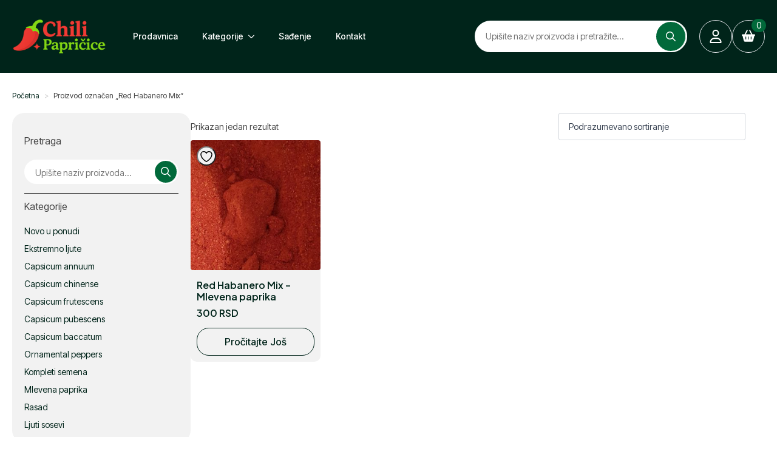

--- FILE ---
content_type: text/html; charset=UTF-8
request_url: http://chili-papricice.com/oznaka-proizvoda/red-habanero-mix/
body_size: 63079
content:
<!doctype html>
<html lang="sr-RS">
<head>
    <meta charset="UTF-8">
    <meta name="viewport" content="width=device-width, initial-scale=1">
            <link rel='stylesheet' href='http://chili-papricice.com/wp-content/plugins/breakdance/plugin/themeless/normalize.min.css'>
        				<script>document.documentElement.className = document.documentElement.className + ' yes-js js_active js'</script>
			<title>Red Habanero Mix &#8211; Chili-Papricice</title>
<meta name='robots' content='max-image-preview:large' />
	<style>img:is([sizes="auto" i], [sizes^="auto," i]) { contain-intrinsic-size: 3000px 1500px }</style>
	<link rel='dns-prefetch' href='//www.googletagmanager.com' />
<link rel='stylesheet' id='yith-wcwl-add-to-wishlist-css' href='http://chili-papricice.com/wp-content/plugins/yith-woocommerce-wishlist/assets/css/frontend/add-to-wishlist.css?ver=4.11.0' type='text/css' media='all' />
<style id='yith-wcwl-add-to-wishlist-inline-css' type='text/css'>
 :root { --add-to-wishlist-icon-color: #000000; --added-to-wishlist-icon-color: rgb(1,105,58); --color-add-to-wishlist-background: #333333; --color-add-to-wishlist-text: #FFFFFF; --color-add-to-wishlist-border: #333333; --color-add-to-wishlist-background-hover: #333333; --color-add-to-wishlist-text-hover: #FFFFFF; --color-add-to-wishlist-border-hover: #333333; --rounded-corners-radius: 16px; --color-add-to-cart-background: #333333; --color-add-to-cart-text: #FFFFFF; --color-add-to-cart-border: #333333; --color-add-to-cart-background-hover: #4F4F4F; --color-add-to-cart-text-hover: #FFFFFF; --color-add-to-cart-border-hover: #4F4F4F; --add-to-cart-rounded-corners-radius: 16px; --color-button-style-1-background: #333333; --color-button-style-1-text: #FFFFFF; --color-button-style-1-border: #333333; --color-button-style-1-background-hover: #4F4F4F; --color-button-style-1-text-hover: #FFFFFF; --color-button-style-1-border-hover: #4F4F4F; --color-button-style-2-background: #333333; --color-button-style-2-text: #FFFFFF; --color-button-style-2-border: #333333; --color-button-style-2-background-hover: #4F4F4F; --color-button-style-2-text-hover: #FFFFFF; --color-button-style-2-border-hover: #4F4F4F; --color-wishlist-table-background: #ffffff; --color-wishlist-table-text: #6d6c6c; --color-wishlist-table-border: #cccccc; --color-headers-background: #F4F4F4; --color-share-button-color: #FFFFFF; --color-share-button-color-hover: #FFFFFF; --color-fb-button-background: #39599E; --color-fb-button-background-hover: #595A5A; --color-tw-button-background: #45AFE2; --color-tw-button-background-hover: #595A5A; --color-pr-button-background: #AB2E31; --color-pr-button-background-hover: #595A5A; --color-em-button-background: #FBB102; --color-em-button-background-hover: #595A5A; --color-wa-button-background: #00A901; --color-wa-button-background-hover: #595A5A; --feedback-duration: 3s } 
</style>
<link rel='stylesheet' id='jquery-selectBox-css' href='http://chili-papricice.com/wp-content/plugins/yith-woocommerce-wishlist/assets/css/jquery.selectBox.css?ver=1.2.0' type='text/css' media='all' />
<link rel='stylesheet' id='woocommerce_prettyPhoto_css-css' href='//chili-papricice.com/wp-content/plugins/woocommerce/assets/css/prettyPhoto.css?ver=3.1.6' type='text/css' media='all' />
<link rel='stylesheet' id='yith-wcwl-main-css' href='http://chili-papricice.com/wp-content/plugins/yith-woocommerce-wishlist/assets/css/style.css?ver=4.11.0' type='text/css' media='all' />
<style id='yith-wcwl-main-inline-css' type='text/css'>
 :root { --add-to-wishlist-icon-color: #000000; --added-to-wishlist-icon-color: rgb(1,105,58); --color-add-to-wishlist-background: #333333; --color-add-to-wishlist-text: #FFFFFF; --color-add-to-wishlist-border: #333333; --color-add-to-wishlist-background-hover: #333333; --color-add-to-wishlist-text-hover: #FFFFFF; --color-add-to-wishlist-border-hover: #333333; --rounded-corners-radius: 16px; --color-add-to-cart-background: #333333; --color-add-to-cart-text: #FFFFFF; --color-add-to-cart-border: #333333; --color-add-to-cart-background-hover: #4F4F4F; --color-add-to-cart-text-hover: #FFFFFF; --color-add-to-cart-border-hover: #4F4F4F; --add-to-cart-rounded-corners-radius: 16px; --color-button-style-1-background: #333333; --color-button-style-1-text: #FFFFFF; --color-button-style-1-border: #333333; --color-button-style-1-background-hover: #4F4F4F; --color-button-style-1-text-hover: #FFFFFF; --color-button-style-1-border-hover: #4F4F4F; --color-button-style-2-background: #333333; --color-button-style-2-text: #FFFFFF; --color-button-style-2-border: #333333; --color-button-style-2-background-hover: #4F4F4F; --color-button-style-2-text-hover: #FFFFFF; --color-button-style-2-border-hover: #4F4F4F; --color-wishlist-table-background: #ffffff; --color-wishlist-table-text: #6d6c6c; --color-wishlist-table-border: #cccccc; --color-headers-background: #F4F4F4; --color-share-button-color: #FFFFFF; --color-share-button-color-hover: #FFFFFF; --color-fb-button-background: #39599E; --color-fb-button-background-hover: #595A5A; --color-tw-button-background: #45AFE2; --color-tw-button-background-hover: #595A5A; --color-pr-button-background: #AB2E31; --color-pr-button-background-hover: #595A5A; --color-em-button-background: #FBB102; --color-em-button-background-hover: #595A5A; --color-wa-button-background: #00A901; --color-wa-button-background-hover: #595A5A; --feedback-duration: 3s } 
</style>
<link rel='stylesheet' id='frontend-recaptcha-block-css' href='http://chili-papricice.com/wp-content/plugins/recaptcha-for-woocommerce/i13-recaptcha-checkout-block/build/recaptcha-block-frontend.css?ver=1.0.3' type='text/css' media='all' />
<script type="text/javascript" src="http://chili-papricice.com/wp-includes/js/jquery/jquery.min.js?ver=3.7.1" id="jquery-core-js"></script>
<script type="text/javascript" src="http://chili-papricice.com/wp-includes/js/jquery/jquery-migrate.min.js?ver=3.4.1" id="jquery-migrate-js"></script>
<script type="text/javascript" src="http://chili-papricice.com/wp-content/plugins/woocommerce/assets/js/jquery-blockui/jquery.blockUI.min.js?ver=2.7.0-wc.10.4.3" id="wc-jquery-blockui-js" data-wp-strategy="defer"></script>
<script type="text/javascript" id="wc-add-to-cart-js-extra">
/* <![CDATA[ */
var wc_add_to_cart_params = {"ajax_url":"\/wp-admin\/admin-ajax.php","wc_ajax_url":"\/?wc-ajax=%%endpoint%%","i18n_view_cart":"Pregled korpe","cart_url":"https:\/\/chili-papricice.com\/cart\/","is_cart":"","cart_redirect_after_add":"no"};
/* ]]> */
</script>
<script type="text/javascript" src="http://chili-papricice.com/wp-content/plugins/woocommerce/assets/js/frontend/add-to-cart.min.js?ver=10.4.3" id="wc-add-to-cart-js" defer="defer" data-wp-strategy="defer"></script>
<script type="text/javascript" src="http://chili-papricice.com/wp-content/plugins/woocommerce/assets/js/js-cookie/js.cookie.min.js?ver=2.1.4-wc.10.4.3" id="wc-js-cookie-js" data-wp-strategy="defer"></script>
<script type="text/javascript" id="wc-cart-fragments-js-extra">
/* <![CDATA[ */
var wc_cart_fragments_params = {"ajax_url":"\/wp-admin\/admin-ajax.php","wc_ajax_url":"\/?wc-ajax=%%endpoint%%","cart_hash_key":"wc_cart_hash_237108254e576b6f3e52973cd7f24bf5","fragment_name":"wc_fragments_237108254e576b6f3e52973cd7f24bf5","request_timeout":"5000"};
/* ]]> */
</script>
<script type="text/javascript" src="http://chili-papricice.com/wp-content/plugins/woocommerce/assets/js/frontend/cart-fragments.min.js?ver=10.4.3" id="wc-cart-fragments-js" defer="defer" data-wp-strategy="defer"></script>

<!-- Google tag (gtag.js) snippet added by Site Kit -->
<!-- Google Analytics snippet added by Site Kit -->
<script type="text/javascript" src="https://www.googletagmanager.com/gtag/js?id=GT-NNS26VR8" id="google_gtagjs-js" async></script>
<script type="text/javascript" id="google_gtagjs-js-after">
/* <![CDATA[ */
window.dataLayer = window.dataLayer || [];function gtag(){dataLayer.push(arguments);}
gtag("set","linker",{"domains":["chili-papricice.com"]});
gtag("js", new Date());
gtag("set", "developer_id.dZTNiMT", true);
gtag("config", "GT-NNS26VR8");
 window._googlesitekit = window._googlesitekit || {}; window._googlesitekit.throttledEvents = []; window._googlesitekit.gtagEvent = (name, data) => { var key = JSON.stringify( { name, data } ); if ( !! window._googlesitekit.throttledEvents[ key ] ) { return; } window._googlesitekit.throttledEvents[ key ] = true; setTimeout( () => { delete window._googlesitekit.throttledEvents[ key ]; }, 5 ); gtag( "event", name, { ...data, event_source: "site-kit" } ); }; 
/* ]]> */
</script>
<link rel="https://api.w.org/" href="https://chili-papricice.com/wp-json/" /><link rel="alternate" title="JSON" type="application/json" href="https://chili-papricice.com/wp-json/wp/v2/product_tag/405" /><meta name="generator" content="Site Kit by Google 1.170.0" /><script>  var el_i13_login_captcha=null; var el_i13_register_captcha=null; </script>	<noscript><style>.woocommerce-product-gallery{ opacity: 1 !important; }</style></noscript>
	<link rel="icon" href="https://chili-papricice.com/wp-content/uploads/2025/05/cropped-chili-32x32.png" sizes="32x32" />
<link rel="icon" href="https://chili-papricice.com/wp-content/uploads/2025/05/cropped-chili-192x192.png" sizes="192x192" />
<link rel="apple-touch-icon" href="https://chili-papricice.com/wp-content/uploads/2025/05/cropped-chili-180x180.png" />
<meta name="msapplication-TileImage" content="https://chili-papricice.com/wp-content/uploads/2025/05/cropped-chili-270x270.png" />
<!-- [HEADER ASSETS] -->
<link rel="stylesheet" href="http://chili-papricice.com/wp-content/plugins/breakdance/subplugins/breakdance-woocommerce/css/breakdance-woocommerce.css" />

<link rel="stylesheet" href="http://chili-papricice.com/wp-content/plugins/breakdance/subplugins/breakdance-elements/dependencies-files/awesome-menu@1/awesome-menu.css?bd_ver=2.3.0" />
<link rel="stylesheet" href="http://chili-papricice.com/wp-content/plugins/breakdance/subplugins/breakdance-elements/dependencies-files/popups@1/popups.css?bd_ver=2.3.0" />
<link rel="stylesheet" href="http://chili-papricice.com/wp-content/plugins/breakdance/subplugins/breakdance-elements/dependencies-files/awesome-form@1/css/form.css?bd_ver=2.3.0" />
<link rel="stylesheet" href="https://fonts.googleapis.com/css2?family=Inter Tight:ital,wght@0,100;0,200;0,300;0,400;0,500;0,600;0,700;0,800;0,900;1,100;1,200;1,300;1,400;1,500;1,600;1,700;1,800;1,900&family=Plus Jakarta Sans:ital,wght@0,100;0,200;0,300;0,400;0,500;0,600;0,700;0,800;0,900;1,100;1,200;1,300;1,400;1,500;1,600;1,700;1,800;1,900&display=swap" />

<link rel="stylesheet" href="http://chili-papricice.com/wp-content/uploads/breakdance/css/post-613-defaults.css?v=a40835cbc7402f82f593405c17600c1c" />

<link rel="stylesheet" href="http://chili-papricice.com/wp-content/uploads/breakdance/css/post-448-defaults.css?v=82a50c4cd432953603b9aeda496da6d1" />

<link rel="stylesheet" href="http://chili-papricice.com/wp-content/uploads/breakdance/css/post-766-defaults.css?v=b12d575255626677f314123efb8724c3" />

<link rel="stylesheet" href="http://chili-papricice.com/wp-content/uploads/breakdance/css/post-591-defaults.css?v=9139136feb790516e5430566c2888575" />

<link rel="stylesheet" href="http://chili-papricice.com/wp-content/uploads/breakdance/css/global-settings.css?v=298a6ba32456805752d883a634ec2e3d" />

<link rel="stylesheet" href="http://chili-papricice.com/wp-content/uploads/breakdance/css/presets.css?v=d41d8cd98f00b204e9800998ecf8427e" />

<link rel="stylesheet" href="http://chili-papricice.com/wp-content/uploads/breakdance/css/selectors.css?v=d41d8cd98f00b204e9800998ecf8427e" />



<link rel="stylesheet" href="http://chili-papricice.com/wp-content/uploads/breakdance/css/post-613.css?v=2647721fccbff0ec47f0f0b8c8f20945" />

<link rel="stylesheet" href="http://chili-papricice.com/wp-content/uploads/breakdance/css/post-448.css?v=ae19363bc93bd04a70079e03e8c9f1e3" />

<link rel="stylesheet" href="http://chili-papricice.com/wp-content/uploads/breakdance/css/post-766.css?v=7f9393eeac758c77e973824273905a8c" />

<link rel="stylesheet" href="http://chili-papricice.com/wp-content/uploads/breakdance/css/post-591.css?v=ad34cddab9337c5b6e7f4e8793523857" />
<!-- [/EOF HEADER ASSETS] --></head>
<body class="archive tax-product_tag term-red-habanero-mix term-405 wp-theme-breakdance-zero-theme-master breakdance theme-breakdance-zero-theme-master woocommerce woocommerce-page woocommerce-no-js">
        <div class='breakdance'><header class="bde-header-builder-448-100 bde-header-builder bde-header-builder--sticky bde-header-builder--sticky-scroll-slide" data-sticky-scroll-hide-after="400" data-sticky-reveal-on-scroll-up="yes">

<div class="bde-header-builder__container"><a class="bde-container-link-448-137 bde-container-link breakdance-link" href="https://chili-papricice.com" target="_self" data-type="url">
  
  
	



<img class="bde-image2-448-136 bde-image2" src="https://chili-papricice.com/wp-content/uploads/2025/04/chilipaplogoheader.png" alt="Chilli Papricice Logo" loading="lazy" sizes="(max-width: 207px) 100vw, 207px" width="200" height="60">

</a><div class="bde-menu-448-105 bde-menu">


      
        
    <nav class="breakdance-menu breakdance-menu--collapse    ">
    <button class="breakdance-menu-toggle breakdance-menu-toggle--spin" type="button" aria-label="Open Menu" aria-expanded="false" aria-controls="menu-105">
                  <span class="breakdance-menu-toggle-icon">
            <span class="breakdance-menu-toggle-lines"></span>
          </span>
            </button>
    
  <ul class="breakdance-menu-list" id="menu-105">
              
  
    <li class="breakdance-menu-item-448-119 breakdance-menu-item">
        
            
            

    
    
    
    
    
    <a class="breakdance-link breakdance-menu-link" href="/shop/" target="_self" data-type="url"  >
  Prodavnica
    </a>

</li><li class="bde-menu-custom-dropdown-448-138 bde-menu-custom-dropdown breakdance-menu-item">
<div class="breakdance-dropdown breakdance-dropdown--custom">
    <div class="breakdance-dropdown-toggle">
            
              <button class="breakdance-menu-link" type="button" aria-expanded="false" aria-controls="dropdown-138" >
          Kategorije
        </button>
      
      <button class="breakdance-menu-link-arrow" type="button" aria-expanded="false" aria-controls="dropdown-138" aria-label="Kategorije Submenu"></button>
    </div>

    <div class="breakdance-dropdown-floater" aria-hidden="true" id="dropdown-138">
        <div class="breakdance-dropdown-body">
            <div class="breakdance-dropdown-custom-content">
                <div class="bde-columns-448-141 bde-columns"><div class="bde-column-448-142 bde-column">
  
  
	



<ul class="bde-basic-list-448-144 bde-basic-list">
  <li class='bde-basic-list-item-with-link' >    
                  
            
            

    
    
    
    
    
    <a class="breakdance-link" href="/kategorija-proizvoda/novo-u-ponudi-2025/" target="_self" data-type="url"  >

          Novo u ponudi
              </a>

      </li>
  <li class='bde-basic-list-item-with-link' >    
                  
            
            

    
    
    
    
    
    <a class="breakdance-link" href="/kategorija-proizvoda/capsicum-annuum/" target="_self" data-type="url"  >

          Capsicum annuum
              </a>

      </li>
  <li class='bde-basic-list-item-with-link' >    
                  
            
            

    
    
    
    
    
    <a class="breakdance-link" href="/kategorija-proizvoda/capsicum-chinense/" target="_self" data-type="url"  >

          Capsicum chinense
              </a>

      </li>
  <li class='bde-basic-list-item-with-link' >    
                  
            
            

    
    
    
    
    
    <a class="breakdance-link" href="/kategorija-proizvoda/capsicum-frutescens/" target="_self" data-type="url"  >

          Capsicum frutescens
              </a>

      </li>
  <li class='bde-basic-list-item-with-link' >    
                  
            
            

    
    
    
    
    
    <a class="breakdance-link" href="/kategorija-proizvoda/capsicum-pubescens/" target="_self" data-type="url"  >

          Capsicum pubescens
              </a>

      </li>
  <li class='bde-basic-list-item-with-link' >    
                  
            
            

    
    
    
    
    
    <a class="breakdance-link" href="/kategorija-proizvoda/capsicum-baccatum/" target="_self" data-type="url"  >

          Capsicum baccatum
              </a>

      </li>
</ul>
</div><div class="bde-column-448-143 bde-column">
  
  
	



<ul class="bde-basic-list-448-145 bde-basic-list">
  <li class='bde-basic-list-item-with-link' >    
                  
            
            

    
    
    
    
    
    <a class="breakdance-link" href="/kategorija-proizvoda/ornamental-peppers/" target="_self" data-type="url"  >

          Ornamental peppers
              </a>

      </li>
  <li class='bde-basic-list-item-with-link' >    
                  
            
            

    
    
    
    
    
    <a class="breakdance-link" href="/kategorija-proizvoda/najljuce-vrste/" target="_self" data-type="url"  >

          Ekstremno ljute
              </a>

      </li>
  <li class='bde-basic-list-item-with-link' >    
                  
            
            

    
    
    
    
    
    <a class="breakdance-link" href="/kategorija-proizvoda/preporucena-kupovina/" target="_self" data-type="url"  >

          Kompleti semena
              </a>

      </li>
  <li class='bde-basic-list-item-with-link' >    
                  
            
            

    
    
    
    
    
    <a class="breakdance-link" href="/kategorija-proizvoda/mlevena-paprika/" target="_self" data-type="url"  >

          Mlevena paprika
              </a>

      </li>
  <li class='bde-basic-list-item-with-link' >    
                  
            
            

    
    
    
    
    
    <a class="breakdance-link" href="https://chili-papricice.com/kategorija-proizvoda/rasad/" target="_self" data-type="url"  >

          Rasad
              </a>

      </li>
  <li class='bde-basic-list-item-with-link' >    
                  
            
            

    
    
    
    
    
    <a class="breakdance-link" href="/kategorija-proizvoda/ljuti-sosevi/" target="_self" data-type="url"  >

          Ljuti sosevi
              </a>

      </li>
</ul>
</div></div>
            </div>
        </div>
    </div>
</div>

</li><li class="breakdance-menu-item-448-146 breakdance-menu-item">
        
            
            

    
    
    
    
    
    <a class="breakdance-link breakdance-menu-link" href="/sadjenje/" target="_self" data-type="url"  >
  Sađenje
    </a>

</li><li class="breakdance-menu-item-448-121 breakdance-menu-item">
        
            
            

    
    
    
    
    
    <a class="breakdance-link breakdance-menu-link" href="/kontakt/" target="_self" data-type="url"  >
  Kontakt
    </a>

</li><li class="bde-menu-custom-area-448-114 bde-menu-custom-area"><div class="bde-search-form-448-103 bde-search-form">






   


<form id="search-form-103" role="search" method="get" data-type="classic" aria-hidden="false" class="js-search-form search-form search-form--classic" action="https://chili-papricice.com">
    <input type='hidden' name='post_type' value='product' />
  <div class="search-form__container">
      <button type="submit" aria-label="search" class="search-form__button">
                	<svg width="100%" aria-hidden="true" class="search-form__icon--search" xmlns="http://www.w3.org/2000/svg" viewBox="0 0 512 512"><!--! Font Awesome Pro 6.0.0-beta2 by @fontawesome - https://fontawesome.com License - https://fontawesome.com/license (Commercial License) --><path d="M504.1 471l-134-134C399.1 301.5 415.1 256.8 415.1 208c0-114.9-93.13-208-208-208S-.0002 93.13-.0002 208S93.12 416 207.1 416c48.79 0 93.55-16.91 129-45.04l134 134C475.7 509.7 481.9 512 488 512s12.28-2.344 16.97-7.031C514.3 495.6 514.3 480.4 504.1 471zM48 208c0-88.22 71.78-160 160-160s160 71.78 160 160s-71.78 160-160 160S48 296.2 48 208z"/></svg>

          </button>
   
   

  	
  	<label class="screen-reader-text" for="search-form-field-103">Search for:</label>
   
        <input id="search-form-field-103" type="text" class="js-search-form-field search-form__field" placeholder="Upišite naziv proizvoda i pretražite..." value="" name="s" />
  	 

     
   
     

      
  </div>
</form>


</div><div class="bde-icon-448-104 bde-icon">

    
                    
            
            

    
    
    
    
    
    <a class="breakdance-link bde-icon-icon breakdance-icon-atom" href="/my-account/" target="_self" data-type="url"  >

    
                    <svg xmlns="http://www.w3.org/2000/svg" viewBox="0 0 448 512"><!--! Font Awesome Free 6.5.1 by @fontawesome - https://fontawesome.com License - https://fontawesome.com/license/free (Icons: CC BY 4.0, Fonts: SIL OFL 1.1, Code: MIT License) Copyright 2023 Fonticons, Inc. --><path d="M304 128a80 80 0 1 0 -160 0 80 80 0 1 0 160 0zM96 128a128 128 0 1 1 256 0A128 128 0 1 1 96 128zM49.3 464H398.7c-8.9-63.3-63.3-112-129-112H178.3c-65.7 0-120.1 48.7-129 112zM0 482.3C0 383.8 79.8 304 178.3 304h91.4C368.2 304 448 383.8 448 482.3c0 16.4-13.3 29.7-29.7 29.7H29.7C13.3 512 0 498.7 0 482.3z"/></svg>
        
        
        
                </a>

    


</div><div class="bde-mini-cart-448-101 bde-mini-cart breakdance-woocommerce">

    <a class="bde-mini-cart-toggle" href="https://chili-papricice.com/cart/" aria-label="Pregled korpe" >
        <span class="bde-mini-cart-toggle__subtotal" data-count='0'><span class="woocommerce-Price-amount amount"><bdi>0&nbsp;<span class="woocommerce-Price-currencySymbol">RSD</span></bdi></span></span>
        <span class="bde-mini-cart-toggle__icon"></span>
        <span class="bde-mini-cart-toggle__counter" data-count='0'>0</span>
    </a>

    <div class="bde-mini-cart-offcanvas bde-mini-cart-offcanvas--sidebar bde-mini-cart-offcanvas--primary-checkout bde-mini-cart-offcanvas--right">
        <div class="bde-mini-cart-offcanvas-body">
            <div class="bde-mini-cart-offcanvas-topbar">
                <p class="bde-mini-cart-offcanvas-title bde-h6">Korpa</p>
                <button class="bde-mini-cart-offcanvas__close-button">×</button>
            </div>

            
            <div class="widget_shopping_cart_content">
                

    <p class="woocommerce-mini-cart__empty-message">Nema proizvoda u korpi.</p>


            </div>

                            <a class="bde-mini-cart-continue-link" href="https://chili-papricice.com/shop/">
                    Nastavite kupovinu                </a>
            
                    </div>

        <span class="bde-mini-cart-offcanvas-overlay"></span>
    </div>


</div></li>
  </ul>
  </nav>


</div><div class="bde-icon-448-148 bde-icon">

    
                    
            
            

    
    
    
    
    
    <a class="breakdance-link bde-icon-icon breakdance-icon-atom" href="/my-account/" target="_self" data-type="url"  >

    
                    <svg xmlns="http://www.w3.org/2000/svg" viewBox="0 0 448 512"><!--! Font Awesome Free 6.5.1 by @fontawesome - https://fontawesome.com License - https://fontawesome.com/license/free (Icons: CC BY 4.0, Fonts: SIL OFL 1.1, Code: MIT License) Copyright 2023 Fonticons, Inc. --><path d="M304 128a80 80 0 1 0 -160 0 80 80 0 1 0 160 0zM96 128a128 128 0 1 1 256 0A128 128 0 1 1 96 128zM49.3 464H398.7c-8.9-63.3-63.3-112-129-112H178.3c-65.7 0-120.1 48.7-129 112zM0 482.3C0 383.8 79.8 304 178.3 304h91.4C368.2 304 448 383.8 448 482.3c0 16.4-13.3 29.7-29.7 29.7H29.7C13.3 512 0 498.7 0 482.3z"/></svg>
        
        
        
                </a>

    


</div><div class="bde-mini-cart-448-149 bde-mini-cart breakdance-woocommerce">

    <a class="bde-mini-cart-toggle" href="https://chili-papricice.com/cart/" aria-label="Pregled korpe" >
        <span class="bde-mini-cart-toggle__subtotal" data-count='0'><span class="woocommerce-Price-amount amount"><bdi>0&nbsp;<span class="woocommerce-Price-currencySymbol">RSD</span></bdi></span></span>
        <span class="bde-mini-cart-toggle__icon"></span>
        <span class="bde-mini-cart-toggle__counter" data-count='0'>0</span>
    </a>

    <div class="bde-mini-cart-offcanvas bde-mini-cart-offcanvas--sidebar bde-mini-cart-offcanvas--primary-checkout bde-mini-cart-offcanvas--right">
        <div class="bde-mini-cart-offcanvas-body">
            <div class="bde-mini-cart-offcanvas-topbar">
                <p class="bde-mini-cart-offcanvas-title bde-h6">Korpa</p>
                <button class="bde-mini-cart-offcanvas__close-button">×</button>
            </div>

            
            <div class="widget_shopping_cart_content">
                

    <p class="woocommerce-mini-cart__empty-message">Nema proizvoda u korpi.</p>


            </div>

                            <a class="bde-mini-cart-continue-link" href="https://chili-papricice.com/shop/">
                    Nastavite kupovinu                </a>
            
                    </div>

        <span class="bde-mini-cart-offcanvas-overlay"></span>
    </div>


</div></div>


</header></div><div class='breakdance'><section class="bde-section-613-100 bde-section">
  
  
	



<div class="section-container"><div class="bde-woo-breadcrumb-613-101 bde-woo-breadcrumb breakdance-woocommerce">
<nav class="woocommerce-breadcrumb" aria-label="Breadcrumb"><a href="https://chili-papricice.com">Početna</a><div class="bde-woo-breadcrumb_delimiter"></div>Proizvod označen „Red Habanero Mix“</nav>
</div><div class="bde-columns-613-103 bde-columns"><div class="bde-column-613-104 bde-column">
  
  
	



<div class="bde-text-613-113 bde-text">
Pretraga
</div><div class="bde-search-form-613-112 bde-search-form">






   


<form id="search-form-112" role="search" method="get" data-type="classic" aria-hidden="false" class="js-search-form search-form search-form--classic" action="https://chili-papricice.com">
    <input type='hidden' name='post_type' value='product' />
  <div class="search-form__container">
      <button type="submit" aria-label="search" class="search-form__button">
                	<svg width="100%" aria-hidden="true" class="search-form__icon--search" xmlns="http://www.w3.org/2000/svg" viewBox="0 0 512 512"><!--! Font Awesome Pro 6.0.0-beta2 by @fontawesome - https://fontawesome.com License - https://fontawesome.com/license (Commercial License) --><path d="M504.1 471l-134-134C399.1 301.5 415.1 256.8 415.1 208c0-114.9-93.13-208-208-208S-.0002 93.13-.0002 208S93.12 416 207.1 416c48.79 0 93.55-16.91 129-45.04l134 134C475.7 509.7 481.9 512 488 512s12.28-2.344 16.97-7.031C514.3 495.6 514.3 480.4 504.1 471zM48 208c0-88.22 71.78-160 160-160s160 71.78 160 160s-71.78 160-160 160S48 296.2 48 208z"/></svg>

          </button>
   
   

  	
  	<label class="screen-reader-text" for="search-form-field-112">Search for:</label>
   
        <input id="search-form-field-112" type="text" class="js-search-form-field search-form__field" placeholder="Upišite naziv proizvoda..." value="" name="s" />
  	 

     
   
     

      
  </div>
</form>


</div><div class="bde-text-613-108 bde-text">
Kategorije
</div><ul class="bde-basic-list-613-110 bde-basic-list">
  <li class='bde-basic-list-item-with-link' >    
                  
            
            

    
    
    
    
    
    <a class="breakdance-link" href="/kategorija-proizvoda/novo-u-ponudi-2025/" target="_self" data-type="url"  >

          Novo u ponudi
              </a>

      </li>
  <li class='bde-basic-list-item-with-link' >    
                  
            
            

    
    
    
    
    
    <a class="breakdance-link" href="/kategorija-proizvoda/najljuce-vrste/" target="_self" data-type="url"  >

          Ekstremno ljute
              </a>

      </li>
  <li class='bde-basic-list-item-with-link' >    
                  
            
            

    
    
    
    
    
    <a class="breakdance-link" href="/kategorija-proizvoda/capsicum-annuum/" target="_self" data-type="url"  >

          Capsicum annuum
              </a>

      </li>
  <li class='bde-basic-list-item-with-link' >    
                  
            
            

    
    
    
    
    
    <a class="breakdance-link" href="/kategorija-proizvoda/capsicum-chinense/" target="_self" data-type="url"  >

          Capsicum chinense
              </a>

      </li>
  <li class='bde-basic-list-item-with-link' >    
                  
            
            

    
    
    
    
    
    <a class="breakdance-link" href="/kategorija-proizvoda/capsicum-frutescens/" target="_self" data-type="url"  >

          Capsicum frutescens
              </a>

      </li>
  <li class='bde-basic-list-item-with-link' >    
                  
            
            

    
    
    
    
    
    <a class="breakdance-link" href="/kategorija-proizvoda/capsicum-pubescens/" target="_self" data-type="url"  >

          Capsicum pubescens
              </a>

      </li>
  <li class='bde-basic-list-item-with-link' >    
                  
            
            

    
    
    
    
    
    <a class="breakdance-link" href="/kategorija-proizvoda/capsicum-baccatum/" target="_self" data-type="url"  >

          Capsicum baccatum
              </a>

      </li>
  <li class='bde-basic-list-item-with-link' >    
                  
            
            

    
    
    
    
    
    <a class="breakdance-link" href="/kategorija-proizvoda/ornamental-peppers/" target="_self" data-type="url"  >

          Ornamental peppers
              </a>

      </li>
  <li class='bde-basic-list-item-with-link' >    
                  
            
            

    
    
    
    
    
    <a class="breakdance-link" href="/kategorija-proizvoda/preporucena-kupovina/" target="_self" data-type="url"  >

          Kompleti semena
              </a>

      </li>
  <li class='bde-basic-list-item-with-link' >    
                  
            
            

    
    
    
    
    
    <a class="breakdance-link" href="/kategorija-proizvoda/mlevena-paprika/" target="_self" data-type="url"  >

          Mlevena paprika
              </a>

      </li>
  <li class='bde-basic-list-item-with-link' >    
                  
            
            

    
    
    
    
    
    <a class="breakdance-link" href="/kategorija-proizvoda/rasad/" target="_self" data-type="url"  >

          Rasad
              </a>

      </li>
  <li class='bde-basic-list-item-with-link' >    
                  
            
            

    
    
    
    
    
    <a class="breakdance-link" href="/kategorija-proizvoda/ljuti-sosevi/" target="_self" data-type="url"  >

          Ljuti sosevi
              </a>

      </li>
</ul>
</div><div class="bde-column-613-105 bde-column">
  
  
	



<div class="bde-wooshoppage-613-107 bde-wooshoppage breakdance-woocommerce">
<div class="woocommerce-notices-wrapper"></div><p class="woocommerce-result-count" role="alert" aria-relevant="all" >
	Prikazan jedan rezultat</p>
<form class="woocommerce-ordering" method="get">
		<select
		name="orderby"
		class="orderby"
					aria-label="Redosled"
			>
					<option value="menu_order"  selected='selected'>Podrazumevano sortiranje</option>
					<option value="popularity" >Sortiraj po popularnosti</option>
					<option value="rating" >Sortiraj po prosečnoj oceni</option>
					<option value="date" >Najnovije</option>
					<option value="price" >Sortiraj po ceni: od manje ka većoj</option>
					<option value="price-desc" >Sortiraj po ceni: od veće ka manjoj</option>
			</select>
	<input type="hidden" name="paged" value="1" />
	</form>
<ul class="products">
<li class="add-to-wishlist-before_image product type-product post-1506 status-publish first outofstock product_cat-mlevena-paprika product_tag-red-habanero-mix has-post-thumbnail taxable shipping-taxable purchasable product-type-simple" >
	<div class="yith-add-to-wishlist-button-block" data-product-id="1506" data-attributes="{&quot;kind&quot;:&quot;button&quot;}"></div><a href="https://chili-papricice.com/proizvod/red-habanero-mix-mlevena-paprika/" class="woocommerce-LoopProduct-link woocommerce-loop-product__link"><div class="bde-woo-product-image"><img width="300" height="300" src="https://chili-papricice.com/wp-content/uploads/2025/06/red-habanero-mleveno-1-300x300.jpg" class="attachment-woocommerce_thumbnail size-woocommerce_thumbnail" alt="Red Habanero Mix - Mlevena paprika" decoding="async" fetchpriority="high" /></div><h2 class="woocommerce-loop-product__title">Red Habanero Mix &#8211; Mlevena paprika</h2>
	<span class="price"><span class="woocommerce-Price-amount amount"><bdi>300&nbsp;<span class="woocommerce-Price-currencySymbol">RSD</span></bdi></span></span>
</a><div class="bde-woo-product-footer"><a href="https://chili-papricice.com/proizvod/red-habanero-mix-mlevena-paprika/" aria-describedby="woocommerce_loop_add_to_cart_link_describedby_1506" data-quantity="1" class="button product_type_simple" data-product_id="1506" data-product_sku="RHABMIX" aria-label="Pročitajte više o „Red Habanero Mix - Mlevena paprika“" rel="nofollow" data-success_message="">Pročitajte još</a>	<span id="woocommerce_loop_add_to_cart_link_describedby_1506" class="screen-reader-text">
			</span>
</div></li>
</ul>

</div>
</div></div></div>
</section></div><div class='breakdance'><section class="bde-section-766-100 bde-section">
  
  
	



<div class="section-container"><div class="bde-columns-766-101 bde-columns"><div class="bde-column-766-102 bde-column">
  
  
	



<img class="bde-image2-766-106 bde-image2" src="https://chili-papricice.com/wp-content/uploads/2025/04/chilipaplogoheader.png" alt="Chilli Papricice Logo" loading="lazy" sizes="(max-width: 207px) 100vw, 207px" width="150" height="80"><div class="bde-text-766-107 bde-text">
Web prodaja semena najljućih vrsta paprika.
</div><div class="bde-icon-list-766-108 bde-icon-list">
<ul>
  
              
    <li>
                      
            
            

    
    
    
    
    
    <a class="breakdance-link bde-icon-list__item-wrapper" href="mailto:chilipapricicens@gmail.com" target="_self" data-type="url"  >

      
      <span class='bde-icon-list__icon'>
        <svg xmlns="http://www.w3.org/2000/svg" viewBox="0 0 512 512"><!--! Font Awesome Free 6.5.1 by @fontawesome - https://fontawesome.com License - https://fontawesome.com/license/free (Icons: CC BY 4.0, Fonts: SIL OFL 1.1, Code: MIT License) Copyright 2023 Fonticons, Inc. --><path d="M64 112c-8.8 0-16 7.2-16 16v22.1L220.5 291.7c20.7 17 50.4 17 71.1 0L464 150.1V128c0-8.8-7.2-16-16-16H64zM48 212.2V384c0 8.8 7.2 16 16 16H448c8.8 0 16-7.2 16-16V212.2L322 328.8c-38.4 31.5-93.7 31.5-132 0L48 212.2zM0 128C0 92.7 28.7 64 64 64H448c35.3 0 64 28.7 64 64V384c0 35.3-28.7 64-64 64H64c-35.3 0-64-28.7-64-64V128z"/></svg>
      </span>
      <span class='bde-icon-list__text' >
      chilipapricicens@gmail.com
      </span>
                  </a>

      
    </li>

  
              
    <li>
                      
            
            

    
    
    
    
    
    <a class="breakdance-link bde-icon-list__item-wrapper" href="tel:062205801" target="_self" data-type="url"  >

      
      <span class='bde-icon-list__icon'>
        <svg xmlns="http://www.w3.org/2000/svg" id="icon-phone" viewBox="0 0 32 32">
<path d="M22 20c-2 2-2 4-4 4s-4-2-6-4-4-4-4-6 2-2 4-4-4-8-6-8-6 6-6 6c0 4 4.109 12.109 8 16s12 8 16 8c0 0 6-4 6-6s-6-8-8-6z"/>
</svg>
      </span>
      <span class='bde-icon-list__text' >
      062 / 205 - 801
      </span>
                  </a>

      
    </li>

  </ul>

</div>
</div><div class="bde-column-766-103 bde-column">
  
  
	



<h4 class="bde-heading-766-112 bde-heading">
Prodavnica
</h4><ul class="bde-basic-list-766-113 bde-basic-list">
  <li class='bde-basic-list-item-with-link' >    
                  
            
            

    
    
    
    
    
    <a class="breakdance-link" href="/shop/" target="_self" data-type="url"  >

          Svi proizvodi
              </a>

      </li>
  <li class='bde-basic-list-item-with-link' >    
                  
            
            

    
    
    
    
    
    <a class="breakdance-link" href="https://chili-papricice.com/#kategorije" target="_self" data-type="url"  >

          Kategorije
              </a>

      </li>
  <li class='bde-basic-list-item-with-link' >    
                  
            
            

    
    
    
    
    
    <a class="breakdance-link" href="/dostava-i-placanje/" target="_self" data-type="url"  >

          Dostava i plaćanje
              </a>

      </li>
  <li class='bde-basic-list-item-with-link' >    
                  
            
            

    
    
    
    
    
    <a class="breakdance-link" href="/sadjenje/" target="_self" data-type="url"  >

          Sađenje
              </a>

      </li>
</ul>
</div><div class="bde-column-766-105 bde-column">
  
  
	



<h4 class="bde-heading-766-109 bde-heading">
Moj nalog
</h4><ul class="bde-basic-list-766-111 bde-basic-list">
  <li class='bde-basic-list-item-with-link' >    
                  
            
            

    
    
    
    
    
    <a class="breakdance-link" href="/my-account/" target="_self" data-type="url"  >

          Informacije o nalogu
              </a>

      </li>
  <li class='bde-basic-list-item-with-link' >    
                  
            
            

    
    
    
    
    
    <a class="breakdance-link" href="/my-account/orders/" target="_self" data-type="url"  >

          Moje narudžbine
              </a>

      </li>
  <li class='bde-basic-list-item-with-link' >    
                  
            
            

    
    
    
    
    
    <a class="breakdance-link" href="/my-account/wishlist/" target="_self" data-type="url"  >

          Moja lista želja
              </a>

      </li>
  <li class='bde-basic-list-item-with-link' >    
                  
            
            

    
    
    
    
    
    <a class="breakdance-link" href="/cart/" target="_self" data-type="url"  >

          Korpa
              </a>

      </li>
  <li class='bde-basic-list-item-with-link' >    
                  
            
            

    
    
    
    
    
    <a class="breakdance-link" href="/checkout/" target="_self" data-type="url"  >

          Plaćanje
              </a>

      </li>
</ul>
</div><div class="bde-column-766-104 bde-column">
  
  
	



<h4 class="bde-heading-766-114 bde-heading">
Chilli Papričice
</h4><ul class="bde-basic-list-766-115 bde-basic-list">
  <li class='bde-basic-list-item-with-link' >    
                  
            
            

    
    
    
    
    
    <a class="breakdance-link" href="https://chili-papricice.com" target="_self" data-type="url"  >

          Početna
              </a>

      </li>
  <li class='bde-basic-list-item-with-link' >    
                  
            
            

    
    
    
    
    
    <a class="breakdance-link" href="/kontakt/" target="_self" data-type="url"  >

          Kontakt
              </a>

      </li>
  <li class='bde-basic-list-item-with-link' >    
                  
            
            

    
    
    
    
    
    <a class="breakdance-link" href="/shop/" target="_self" data-type="url"  >

          Prodavnica
              </a>

      </li>
</ul>
</div></div><div class="bde-div-766-119 bde-div">
  
  
	



<div class="bde-text-766-120 bde-text">
© 2025 <a href="https://chili-papricice.com" style="text-decoration: none; color: #84d814;">Chili-Papricice.com</a>
</div><div class="bde-text-766-121 bde-text">
Crafted with <span style="color: red">❤</span> by <a href="https://refocusagency.com/" style="text-decoration: none; color: #84d814">Refocus Agency</a>
</div>
</div></div>
</section></div>    <script type="speculationrules">
{"prefetch":[{"source":"document","where":{"and":[{"href_matches":"\/*"},{"not":{"href_matches":["\/wp-*.php","\/wp-admin\/*","\/wp-content\/uploads\/*","\/wp-content\/*","\/wp-content\/plugins\/*","\/wp-content\/themes\/breakdance-zero-theme-master\/*","\/*\\?(.+)"]}},{"not":{"selector_matches":"a[rel~=\"nofollow\"]"}},{"not":{"selector_matches":".no-prefetch, .no-prefetch a"}}]},"eagerness":"conservative"}]}
</script>
<div class="breakdance"><div class="bde-popup-591-100 bde-popup">
<div
    class="breakdance-popup
    "
    data-breakdance-popup-id="591"
        >
  <div class='breakdance-popup-content'>
    <div class="bde-login-form-591-102 bde-login-form">


<form id="102" class="breakdance-form breakdance-form--vertical" data-options="{&quot;slug&quot;:&quot;login&quot;,&quot;name&quot;:&quot;&quot;,&quot;ajaxUrl&quot;:&quot;https:\/\/chili-papricice.com\/wp-admin\/admin-ajax.php&quot;,&quot;clearOnSuccess&quot;:true,&quot;hideOnSuccess&quot;:false,&quot;successMessage&quot;:&quot;Uspe\u0161no ste se ulogovali.&quot;,&quot;errorMessage&quot;:&quot;Something went wrong.&quot;,&quot;redirect&quot;:false,&quot;redirectUrl&quot;:&quot;\/my-account\/&quot;,&quot;customJavaScript&quot;:&quot;&quot;,&quot;recaptcha&quot;:{&quot;key&quot;:&quot;&quot;,&quot;enabled&quot;:false},&quot;honeypot_enabled&quot;:false,&quot;popupsOnSuccess&quot;:[],&quot;popupsOnError&quot;:[]}" data-steps="0" >
  
  
  
<div class="breakdance-form-field breakdance-form-field--text" >
    
    
            <label class="breakdance-form-field__label" for="user_login">
            Username or Email Address<span class="breakdance-form-field__required">*</span>
        </label>
    
    <input
    class="breakdance-form-field__input"
    id="user_login"
    aria-describedby="user_login"
    type="text"
    name="fields[user_login]"
    placeholder=""
    value=""
                
        
        
    required
    
    
>


    
    
</div>


<div class="breakdance-form-field breakdance-form-field--password" >
    
    
            <label class="breakdance-form-field__label" for="user_password">
            Password<span class="breakdance-form-field__required">*</span>
        </label>
    
    <input
    class="breakdance-form-field__input"
    id="user_password"
    aria-describedby="user_password"
    type="password"
    name="fields[user_password]"
    placeholder=""
    value=""
                
        
        
    required
    
    
>


    
    
</div>


<div class="breakdance-form-field breakdance-form-field--checkbox" >
    
    
    
    <fieldset role="group"
    >
          <div class="breakdance-form-checkbox">
          <input
              type="checkbox"
              name="fields[remember]"
              value="1"
              id="remember-1"
              
                        >
          <label class="breakdance-form-checkbox__text" for="remember-1">Remember me</label>
      </div>
  </fieldset>



    <a class="breakdance-form-link breakdance-form-link--password" href="https://chili-papricice.com/my-account/lost-password/">Lost your password?</a>
    
</div>


  

<div class="breakdance-form-field breakdance-form-footer">
    
    
                                    
    
    
    
    
            
            <button type="submit" class="button-atom button-atom--primary breakdance-form-button breakdance-form-button__submit"  >
    
        <span class="button-atom__text">Uloguj se</span>

        
        
            </button>
    
    <input type="hidden" name="form_id" value="102">
    <input type="hidden" name="post_id" value="591">
</div>

  
</form>


</div>
  </div>
    	<div class="breakdance-popup-close-button breakdance-popup-position-top-right" data-breakdance-popup-reference="591" data-breakdance-popup-action="close">
      <div class="breakdance-popup-close-icon">
                  <svg viewBox="0 0 24 24">
            <path d="M20 6.91L17.09 4L12 9.09L6.91 4L4 6.91L9.09 12L4 17.09L6.91 20L12 14.91L17.09 20L20 17.09L14.91 12L20 6.91Z" />
          </svg>
              </div>
    </div>
  </div>

</div></div>			
			<!-- Loaded template: /home/chilipap/public_html/wp-content/themes/breakdance-zero-theme-master/yith-woocommerce-wishlist/wishlist-view.php --><script type="application/ld+json">{"@context":"https://schema.org/","@type":"BreadcrumbList","itemListElement":[{"@type":"ListItem","position":1,"item":{"name":"Po\u010detna","@id":"https://chili-papricice.com"}},{"@type":"ListItem","position":2,"item":{"name":"Proizvod ozna\u010den \u201eRed Habanero Mix\u201c","@id":"https://chili-papricice.com/oznaka-proizvoda/red-habanero-mix/"}}]}</script>	<script type='text/javascript'>
		(function () {
			var c = document.body.className;
			c = c.replace(/woocommerce-no-js/, 'woocommerce-js');
			document.body.className = c;
		})();
	</script>
	<link rel='stylesheet' id='wc-blocks-style-css' href='http://chili-papricice.com/wp-content/plugins/woocommerce/assets/client/blocks/wc-blocks.css?ver=wc-10.4.3' type='text/css' media='all' />
<script type="text/javascript" src="http://chili-papricice.com/wp-includes/js/dist/vendor/lodash.min.js?ver=4.17.21" id="lodash-js"></script>
<script type="text/javascript" id="lodash-js-after">
/* <![CDATA[ */
window.lodash = _.noConflict();
/* ]]> */
</script>
<script type="text/javascript" src="http://chili-papricice.com/wp-includes/js/dist/vendor/wp-polyfill.min.js?ver=3.15.0" id="wp-polyfill-js"></script>
<script type="text/javascript" src="http://chili-papricice.com/wp-includes/js/dist/vendor/moment.min.js?ver=2.30.1" id="moment-js"></script>
<script type="text/javascript" id="moment-js-after">
/* <![CDATA[ */
moment.updateLocale( 'sr_RS', {"months":["januar","februar","mart","april","maj","jun","jul","avgust","septembar","oktobar","novembar","decembar"],"monthsShort":["jan","feb","mar","apr","maj","jun","jul","avg","sep","okt","nov","dec"],"weekdays":["nedelja","ponedeljak","utorak","sreda","\u010detvrtak","petak","subota"],"weekdaysShort":["Ned","Pon","Uto","Sre","\u010cet","Pet","Sub"],"week":{"dow":1},"longDateFormat":{"LT":"H:i","LTS":null,"L":null,"LL":"F j, Y","LLL":"j. F Y. H:i","LLLL":null}} );
/* ]]> */
</script>
<script type="text/javascript" src="http://chili-papricice.com/wp-includes/js/dist/hooks.min.js?ver=4d63a3d491d11ffd8ac6" id="wp-hooks-js"></script>
<script type="text/javascript" src="http://chili-papricice.com/wp-includes/js/dist/deprecated.min.js?ver=e1f84915c5e8ae38964c" id="wp-deprecated-js"></script>
<script type="text/javascript" src="http://chili-papricice.com/wp-includes/js/dist/date.min.js?ver=85ff222add187a4e358f" id="wp-date-js"></script>
<script type="text/javascript" id="wp-date-js-after">
/* <![CDATA[ */
wp.date.setSettings( {"l10n":{"locale":"sr_RS","months":["januar","februar","mart","april","maj","jun","jul","avgust","septembar","oktobar","novembar","decembar"],"monthsShort":["jan","feb","mar","apr","maj","jun","jul","avg","sep","okt","nov","dec"],"weekdays":["nedelja","ponedeljak","utorak","sreda","\u010detvrtak","petak","subota"],"weekdaysShort":["Ned","Pon","Uto","Sre","\u010cet","Pet","Sub"],"meridiem":{"am":"am","pm":"pm","AM":"AM","PM":"PM"},"relative":{"future":"%s ranije","past":"%s ranije","s":"sekunda","ss":"%d sekundi","m":"minut","mm":"%d minuta","h":"sat","hh":"%d sati","d":"dan","dd":"%d dana","M":"mesec","MM":"%d meseci","y":"godina","yy":"%d godina"},"startOfWeek":1},"formats":{"time":"H:i","date":"F j, Y","datetime":"j. F Y. H:i","datetimeAbbreviated":"M j, Y g:i a"},"timezone":{"offset":2,"offsetFormatted":"2","string":"","abbr":""}} );
/* ]]> */
</script>
<script type="text/javascript" src="http://chili-papricice.com/wp-content/plugins/yith-woocommerce-wishlist/plugin-fw/dist/lapilli-ui/date/index.js?ver=a688abdf8f9c4a18e904" id="lapilli-ui-date-js"></script>
<script type="text/javascript" id="lapilli-ui-date-js-after">
/* <![CDATA[ */
lapilliUI.date.setLocale( {"options":{"weekStartsOn":1}} );
				lapilliUI.date.setDateFormats( {"year":"Y","month":"F","dayOfMonth":"j","monthShort":"M","weekday":"l","weekdayShort":"D","fullDate":"F j, Y","inputDate":"Y-m-d","monthAndDate":"F j","monthAndYear":"F Y"} );
				lapilliUI.date.setFormatDate( wp.date.format );
/* ]]> */
</script>
<script type="text/javascript" src="http://chili-papricice.com/wp-includes/js/dist/vendor/react.min.js?ver=18.3.1.1" id="react-js"></script>
<script type="text/javascript" src="http://chili-papricice.com/wp-content/plugins/yith-woocommerce-wishlist/plugin-fw/dist/lapilli-ui/styles/index.js?ver=05a5b5e59191f74ac904" id="lapilli-ui-styles-js"></script>
<script type="text/javascript" src="http://chili-papricice.com/wp-includes/js/dist/vendor/react-dom.min.js?ver=18.3.1.1" id="react-dom-js"></script>
<script type="text/javascript" src="http://chili-papricice.com/wp-content/plugins/yith-woocommerce-wishlist/plugin-fw/dist/lapilli-ui/components/index.js?ver=fe5275fad0fd47db7c63" id="lapilli-ui-components-js"></script>
<script type="text/javascript" src="http://chili-papricice.com/wp-includes/js/dist/i18n.min.js?ver=5e580eb46a90c2b997e6" id="wp-i18n-js"></script>
<script type="text/javascript" id="wp-i18n-js-after">
/* <![CDATA[ */
wp.i18n.setLocaleData( { 'text direction\u0004ltr': [ 'ltr' ] } );
/* ]]> */
</script>
<script type="text/javascript" src="http://chili-papricice.com/wp-includes/js/dist/url.min.js?ver=c2964167dfe2477c14ea" id="wp-url-js"></script>
<script type="text/javascript" id="wp-api-fetch-js-translations">
/* <![CDATA[ */
( function( domain, translations ) {
	var localeData = translations.locale_data[ domain ] || translations.locale_data.messages;
	localeData[""].domain = domain;
	wp.i18n.setLocaleData( localeData, domain );
} )( "default", {"translation-revision-date":"2024-09-20 22:15:56+0000","generator":"GlotPress\/4.0.1","domain":"messages","locale_data":{"messages":{"":{"domain":"messages","plural-forms":"nplurals=3; plural=(n % 10 == 1 && n % 100 != 11) ? 0 : ((n % 10 >= 2 && n % 10 <= 4 && (n % 100 < 12 || n % 100 > 14)) ? 1 : 2);","lang":"sr_RS"},"You are probably offline.":["Verovatno ste van mre\u017ee."],"Media upload failed. If this is a photo or a large image, please scale it down and try again.":["Otpremanje sadr\u017eaja nije uspelo. Ako je ovo fotografija ili velika slika, molimo vas da je smanjite i ponovo poku\u0161ate."],"The response is not a valid JSON response.":["Odgovor nije ispravan JSON odgovor."],"An unknown error occurred.":["Dogodila se nepoznata gre\u0161ka."]}},"comment":{"reference":"wp-includes\/js\/dist\/api-fetch.js"}} );
/* ]]> */
</script>
<script type="text/javascript" src="http://chili-papricice.com/wp-includes/js/dist/api-fetch.min.js?ver=3623a576c78df404ff20" id="wp-api-fetch-js"></script>
<script type="text/javascript" id="wp-api-fetch-js-after">
/* <![CDATA[ */
wp.apiFetch.use( wp.apiFetch.createRootURLMiddleware( "https://chili-papricice.com/wp-json/" ) );
wp.apiFetch.nonceMiddleware = wp.apiFetch.createNonceMiddleware( "3678ceda18" );
wp.apiFetch.use( wp.apiFetch.nonceMiddleware );
wp.apiFetch.use( wp.apiFetch.mediaUploadMiddleware );
wp.apiFetch.nonceEndpoint = "https://chili-papricice.com/wp-admin/admin-ajax.php?action=rest-nonce";
/* ]]> */
</script>
<script type="text/javascript" id="yith-wcwl-add-to-wishlist-js-extra">
/* <![CDATA[ */
var yithWcwlAddToWishlist = {"isUserLoggedIn":"","globalOptions":{"wishlist_disabled_for_unauthenticated_users":"no","loop_position":"before_image","ajax_loading":"yes","icon_type":"default","icon":"heart-outline","custom_icon":"","added_icon_type":"default","added_icon":"heart","custom_added_icon":"","custom_icon_alt":"","custom_icon_width":"25","behaviour":"view","style":"link","popup_title":"Select a wishlist","move_popup_title":"Move to another wishlist","add_label":"","added_label":"Proizvod dodat!","remove_label":"Ukloni iz liste","browse_label":"","already_in_label":"Ovaj proizvod je ve\u0107 uba\u010den u listu \u017eelja!","default_wishlist_name":"Moja lista \u017eelja"},"buttonClasses":"","feedback_duration":"3000","wishlist_url":"\/","containerSelectors":{"productContainer":[".wc-block-grid__product",".wp-block-post.product",".wc-block-product",".add-to-wishlist-before_image"],"thumbnailContainer":["div[data-block-name=\"woocommerce\/product-image\"]","div.wc-block-grid__product-image",".woocommerce-loop-product__link [class*=\"image\"]",".astra-shop-thumbnail-wrap",".product-inner .image-wrap","a.woocommerce-loop-product__link","div.t-entry-visual","div.box-image","div.product-image","a.product-image-link"]},"login_wishlist_url":"https:\/\/chili-papricice.com\/my-account\/?wishlist_notice=true&add_to_wishlist=%product_id%","i18n":{"feedbacks":{"added":"{{product_name}} has been added to your {{wishlist_name}} list!","removed":"{{product_name}} has been removed from your {{wishlist_name}} list!"}}};
/* ]]> */
</script>
<script type="text/javascript" src="http://chili-papricice.com/wp-content/plugins/yith-woocommerce-wishlist/assets/js/dist/components/add-to-wishlist/index.js?ver=74f63692d5dd73780ee4" id="yith-wcwl-add-to-wishlist-js"></script>
<script type="text/javascript" src="http://chili-papricice.com/wp-content/plugins/yith-woocommerce-wishlist/assets/js/add-to-wishlist-gutenberg.min.js?ver=4.11.0" id="yith-wcwl-add-to-wishlist-gutenberg-js"></script>
<script type="text/javascript" src="http://chili-papricice.com/wp-content/plugins/yith-woocommerce-wishlist/assets/js/jquery.selectBox.min.js?ver=1.2.0" id="jquery-selectBox-js"></script>
<script type="text/javascript" src="//chili-papricice.com/wp-content/plugins/woocommerce/assets/js/prettyPhoto/jquery.prettyPhoto.min.js?ver=3.1.6" id="wc-prettyPhoto-js" data-wp-strategy="defer"></script>
<script type="text/javascript" id="jquery-yith-wcwl-js-extra">
/* <![CDATA[ */
var yith_wcwl_l10n = {"ajax_url":"\/wp-admin\/admin-ajax.php","redirect_to_cart":"no","yith_wcwl_button_position":"add-to-cart","multi_wishlist":"","hide_add_button":"1","enable_ajax_loading":"1","ajax_loader_url":"http:\/\/chili-papricice.com\/wp-content\/plugins\/yith-woocommerce-wishlist\/assets\/images\/ajax-loader-alt.svg","remove_from_wishlist_after_add_to_cart":"1","is_wishlist_responsive":"1","time_to_close_prettyphoto":"3000","fragments_index_glue":".","reload_on_found_variation":"1","mobile_media_query":"768","labels":{"cookie_disabled":"We are sorry, but this feature is available only if cookies on your browser are enabled.","added_to_cart_message":"<div class=\"woocommerce-notices-wrapper\"><div class=\"woocommerce-message\" role=\"alert\">Product added to cart successfully<\/div><\/div>"},"actions":{"add_to_wishlist_action":"add_to_wishlist","remove_from_wishlist_action":"remove_from_wishlist","reload_wishlist_and_adding_elem_action":"reload_wishlist_and_adding_elem","load_mobile_action":"load_mobile","delete_item_action":"delete_item","save_title_action":"save_title","save_privacy_action":"save_privacy","load_fragments":"load_fragments"},"nonce":{"add_to_wishlist_nonce":"4f82e19044","remove_from_wishlist_nonce":"6d1d2a09b8","reload_wishlist_and_adding_elem_nonce":"0855658fc8","load_mobile_nonce":"9dd3740b2a","delete_item_nonce":"37df9aada6","save_title_nonce":"b21bfd591d","save_privacy_nonce":"d0e4e4f979","load_fragments_nonce":"f81cbb3bb8"},"redirect_after_ask_estimate":"","ask_estimate_redirect_url":"https:\/\/chili-papricice.com"};
/* ]]> */
</script>
<script type="text/javascript" src="http://chili-papricice.com/wp-content/plugins/yith-woocommerce-wishlist/assets/js/jquery.yith-wcwl.min.js?ver=4.11.0" id="jquery-yith-wcwl-js"></script>
<script type="text/javascript" id="woocommerce-js-extra">
/* <![CDATA[ */
var woocommerce_params = {"ajax_url":"\/wp-admin\/admin-ajax.php","wc_ajax_url":"\/?wc-ajax=%%endpoint%%","i18n_password_show":"Show password","i18n_password_hide":"Hide password"};
/* ]]> */
</script>
<script type="text/javascript" src="http://chili-papricice.com/wp-content/plugins/woocommerce/assets/js/frontend/woocommerce.min.js?ver=10.4.3" id="woocommerce-js" data-wp-strategy="defer"></script>
<script type="text/javascript" src="http://chili-papricice.com/wp-content/plugins/breakdance/subplugins/breakdance-woocommerce/js/quantity.js?ver=2.3.0" id="breakdance-woo-qty-js"></script>
<script type="text/javascript" src="http://chili-papricice.com/wp-content/plugins/woocommerce/assets/js/sourcebuster/sourcebuster.min.js?ver=10.4.3" id="sourcebuster-js-js"></script>
<script type="text/javascript" id="wc-order-attribution-js-extra">
/* <![CDATA[ */
var wc_order_attribution = {"params":{"lifetime":1.0e-5,"session":30,"base64":false,"ajaxurl":"https:\/\/chili-papricice.com\/wp-admin\/admin-ajax.php","prefix":"wc_order_attribution_","allowTracking":true},"fields":{"source_type":"current.typ","referrer":"current_add.rf","utm_campaign":"current.cmp","utm_source":"current.src","utm_medium":"current.mdm","utm_content":"current.cnt","utm_id":"current.id","utm_term":"current.trm","utm_source_platform":"current.plt","utm_creative_format":"current.fmt","utm_marketing_tactic":"current.tct","session_entry":"current_add.ep","session_start_time":"current_add.fd","session_pages":"session.pgs","session_count":"udata.vst","user_agent":"udata.uag"}};
/* ]]> */
</script>
<script type="text/javascript" src="http://chili-papricice.com/wp-content/plugins/woocommerce/assets/js/frontend/order-attribution.min.js?ver=10.4.3" id="wc-order-attribution-js"></script>
<script type="text/javascript" id="googlesitekit-events-provider-woocommerce-js-before">
/* <![CDATA[ */
window._googlesitekit.wcdata = window._googlesitekit.wcdata || {};
window._googlesitekit.wcdata.products = [{"id":1506,"name":"Red Habanero Mix - Mlevena paprika","categories":[{"name":"Mlevena Paprika"}],"price":300}];
window._googlesitekit.wcdata.add_to_cart = null;
window._googlesitekit.wcdata.currency = "RSD";
window._googlesitekit.wcdata.eventsToTrack = ["add_to_cart","purchase"];
/* ]]> */
</script>
<script type="text/javascript" src="http://chili-papricice.com/wp-content/plugins/google-site-kit/dist/assets/js/googlesitekit-events-provider-woocommerce-9717a4b16d0ac7e06633.js" id="googlesitekit-events-provider-woocommerce-js" defer></script>
<script src='http://chili-papricice.com/wp-content/plugins/breakdance/plugin/global-scripts/breakdance-utils.js?bd_ver=2.3.0' defer></script>
<script src='http://chili-papricice.com/wp-content/plugins/breakdance/subplugins/breakdance-elements/elements/Search_Form/assets/search-form.js?bd_ver=2.3.0' defer></script>
<script src='http://chili-papricice.com/wp-content/plugins/breakdance/subplugins/breakdance-elements/elements/Header_Builder/header-builder.js?bd_ver=2.3.0' defer></script>
<script src='http://chili-papricice.com/wp-content/plugins/breakdance/subplugins/breakdance-elements/dependencies-files/awesome-menu@1/awesome-menu.js?bd_ver=2.3.0' defer></script>
<script src='http://chili-papricice.com/wp-content/plugins/breakdance/subplugins/breakdance-elements/elements/MiniCart/mini-cart.js?bd_ver=2.3.0' defer></script>
<script src='http://chili-papricice.com/wp-content/plugins/breakdance/subplugins/breakdance-elements/dependencies-files/popups@1/popups.js?bd_ver=2.3.0' defer></script>
<script src='http://chili-papricice.com/wp-content/plugins/breakdance/subplugins/breakdance-elements/dependencies-files/awesome-form@1/js/form.js?bd_ver=2.3.0' defer></script>
<script>document.addEventListener('DOMContentLoaded', function(){     if (!window.BreakdanceFrontend) {
        window.BreakdanceFrontend = {}
    }

    window.BreakdanceFrontend.data = {"homeUrl":"https:\/\/chili-papricice.com","ajaxUrl":"https:\/\/chili-papricice.com\/wp-admin\/admin-ajax.php","elementsPluginUrl":"http:\/\/chili-papricice.com\/wp-content\/plugins\/breakdance\/subplugins\/breakdance-elements\/","BASE_BREAKPOINT_ID":"breakpoint_base","breakpoints":[{"id":"breakpoint_base","label":"Desktop","defaultPreviewWidth":"100%"},{"id":"breakpoint_tablet_landscape","label":"Tablet Landscape","defaultPreviewWidth":1024,"maxWidth":1119},{"id":"breakpoint_tablet_portrait","label":"Tablet Portrait","defaultPreviewWidth":768,"maxWidth":1023},{"id":"breakpoint_phone_landscape","label":"Phone Landscape","defaultPreviewWidth":480,"maxWidth":767},{"id":"breakpoint_phone_portrait","label":"Phone Portrait","defaultPreviewWidth":400,"maxWidth":479}],"subscriptionMode":"pro"} }) </script>
<script>document.addEventListener('DOMContentLoaded', function(){ 
new BreakdanceSearchForm('.breakdance .bde-search-form-613-112', {});

 }) </script>
<script>document.addEventListener('DOMContentLoaded', function(){ 
new BreakdanceHeaderBuilder(".breakdance .bde-header-builder-448-100", "100", false);
 }) </script>
<script>document.addEventListener('DOMContentLoaded', function(){ 
new AwesomeMenu(".breakdance .bde-menu-448-105 .breakdance-menu", {
  dropdown: {
    openOnClick: false,
    mode: {
      desktop: 'dropdown'
    },
    placement: 'left',
    width: null,
    animation: 'fade'
  },
  link: {
    effect: '',
    effectDirection: '',
  },
  mobile: {
    breakpoint: 'breakpoint_tablet_landscape',
    mode: 'accordion',
    offcanvasPosition: 'left',
    offset: 75,
    followLinks: true
  }
});
 }) </script>
<script>document.addEventListener('DOMContentLoaded', function(){ 
new BreakdanceSearchForm('.breakdance .bde-search-form-448-103', {});

 }) </script>
<script>document.addEventListener('DOMContentLoaded', function(){ 
new BreakdanceMiniCart('.breakdance .bde-mini-cart-448-101', 
    {
      ...{"cart":{"open_cart_on_add":true,"top_bar":"enable","continue_shopping_link":"shop","primary_button":"checkout","url":"\/cart\/"},"link":{"hide_subtotal":true,"attributes":[]}},
      style: 'sidebar',
      full_screen_at: 'breakpoint_phone_landscape'
    }
);
 }) </script>
<script>document.addEventListener('DOMContentLoaded', function(){ 
new BreakdanceMiniCart('.breakdance .bde-mini-cart-448-149', 
    {
      ...{"cart":{"open_cart_on_add":true,"top_bar":"enable","continue_shopping_link":"shop","primary_button":"checkout","url":"\/cart\/"},"link":{"hide_subtotal":true,"attributes":[]}},
      style: 'sidebar',
      full_screen_at: 'breakpoint_phone_landscape'
    }
);
 }) </script>
<script>document.addEventListener('DOMContentLoaded', function(){ new BreakdancePopup(591, {"onlyShowOnce":false,"avoidMultiple":false,"limitSession":null,"limitPageLoad":null,"limitForever":null,"triggers":[],"breakpointConditions":[]}); }) </script>
<script>document.addEventListener('DOMContentLoaded', function(){ 
if (window.breakdancePopupInstances) {
  const popupInstance = window.breakdancePopupInstances[591] ?? null;
  if (popupInstance) {
    popupInstance.setOptions({
      keepOpenOnHashlinkClicks: false,
      closeOnClickOutside: true,
      closeOnEscapeKey: true,
      closeAfterMilliseconds: null,
      showCloseButtonAfterMilliseconds: null,
      disableScrollWhenOpen: true,
                });
  }
}

 }) </script>
<script>document.addEventListener('DOMContentLoaded', function(){ 
breakdanceForm.init('.breakdance .bde-login-form-591-102 .breakdance-form')
 }) </script>
    </body>
    </html>
    

--- FILE ---
content_type: text/css
request_url: http://chili-papricice.com/wp-content/uploads/breakdance/css/post-613.css?v=2647721fccbff0ec47f0f0b8c8f20945
body_size: 11973
content:
.breakdance .bde-section-613-100 .section-container{display:flex;flex-direction:column}.breakdance .bde-section-613-100 .section-container{padding-bottom:0px;padding-top:0px}.breakdance .bde-section-613-100{margin-top:20px;margin-bottom:20px}.breakdance .bde-woo-breadcrumb-613-101.bde-woo-breadcrumb .bde-woo-breadcrumb_delimiter:before{content:">";margin:0 8px}.breakdance .bde-woo-breadcrumb-613-101.bde-woo-breadcrumb .woocommerce-breadcrumb a{font-size:12px}.breakdance .bde-woo-breadcrumb-613-101.bde-woo-breadcrumb nav.woocommerce-breadcrumb{font-size:12px}.breakdance .bde-woo-breadcrumb-613-101.bde-woo-breadcrumb{margin-bottom:20px}.breakdance .bde-woo-breadcrumb-613-101{width:100%}@media (max-width:1119px){.breakdance .bde-woo-breadcrumb-613-101.bde-woo-breadcrumb .bde-woo-breadcrumb_delimiter:before{margin:0 8px}}@media (max-width:1023px){.breakdance .bde-woo-breadcrumb-613-101.bde-woo-breadcrumb .bde-woo-breadcrumb_delimiter:before{margin:0 8px}}@media (max-width:767px){.breakdance .bde-woo-breadcrumb-613-101.bde-woo-breadcrumb .bde-woo-breadcrumb_delimiter:before{margin:0 8px}}@media (max-width:479px){.breakdance .bde-woo-breadcrumb-613-101.bde-woo-breadcrumb .bde-woo-breadcrumb_delimiter:before{margin:0 8px}}.breakdance .bde-columns-613-103{--columnCount:2}@media (max-width:1119px){.breakdance .bde-columns-613-103{--columnCount:2}.breakdance .bde-columns-613-103.bde-columns{flex-direction:column;flex-wrap:nowrap}.breakdance .bde-columns-613-103.bde-columns>.bde-column{width:100%}}@media (max-width:1023px){.breakdance .bde-columns-613-103{--columnCount:2}}@media (max-width:767px){.breakdance .bde-columns-613-103{--columnCount:2}}@media (max-width:479px){.breakdance .bde-columns-613-103{--columnCount:2}}.breakdance .bde-column-613-104{--column-width:25%;border-radius:20px}.breakdance .bde-column-613-104{background-color:var(--bde-palette-border-cart-dd9a6c15-017f-4b5d-8e91-a6c9f0c34dd9-8)}.breakdance .bde-column-613-104.bde-column{padding:20px 20px 20px 20px}.breakdance .bde-text-613-113{width:100%;margin-top:15px;margin-bottom:20px}.breakdance .bde-search-form-613-112{--searchFormSize:40px}.breakdance .bde-search-form-613-112 .search-form--classic .search-form__container{border-top:2px solid var(--bde-background-color);border-bottom:2px solid var(--bde-background-color);border-left:2px solid var(--bde-background-color);border-right:2px solid var(--bde-background-color);border-radius:50px;flex-direction:row-reverse}.breakdance .bde-search-form-613-112 .search-form--classic .search-form__field{font-size:14px;line-height:25}.breakdance .bde-search-form-613-112 .search-form--classic .search-form__field::placeholder{color:}.breakdance .bde-search-form-613-112 .search-form--classic .search-form__button{background-color:var(--bde-palette-color-1-4280bdcf-409d-411f-a8fa-f15cd64f5290);color:var(--bde-background-color)}.breakdance .bde-search-form-613-112 .search-form--classic .search-form__button:hover{background-color:var(--bde-palette-color-1-49597109-86cd-40b4-904a-2d7425e9e19a)}.breakdance .bde-search-form-613-112 .search-form--classic .search-form__button.has-text{font-size:14px;line-height:25}.breakdance .bde-search-form-613-112 .search-form--expand .search-form__button{width:var(--searchFormSize);height:var(--searchFormSize)}.breakdance .bde-search-form-613-112 .search-form--expand .search-form__field::placeholder{color:}.breakdance .bde-search-form-613-112 .search-form--full-screen .search-form__field::placeholder{color:}.breakdance .bde-search-form-613-112 .search-form__button--full-screen{background-color:#e7e5e4}.breakdance .bde-search-form-613-112 .search-form__button--full-screen:hover{background-color:#d6d3d1}.breakdance .bde-search-form-613-112{margin-right:20px;width:100%}#search-form-field-103{margin-top:-2px}.breakdance .bde-search-form-613-112 svg{margin-top:-1px}@media (max-width:1119px){.breakdance .bde-search-form-613-112 .search-form--classic .search-form__field::placeholder{color:}.breakdance .bde-search-form-613-112 .search-form--expand .search-form__button{width:var(--searchFormSize);height:var(--searchFormSize)}.breakdance .bde-search-form-613-112 .search-form--expand .search-form__field::placeholder{color:}.breakdance .bde-search-form-613-112 .search-form--full-screen .search-form__field::placeholder{color:}}@media (max-width:1023px){.breakdance .bde-search-form-613-112 .search-form--classic .search-form__field::placeholder{color:}.breakdance .bde-search-form-613-112 .search-form--expand .search-form__button{width:var(--searchFormSize);height:var(--searchFormSize)}.breakdance .bde-search-form-613-112 .search-form--expand .search-form__field::placeholder{color:}.breakdance .bde-search-form-613-112 .search-form--full-screen .search-form__field::placeholder{color:}}@media (max-width:767px){.breakdance .bde-search-form-613-112 .search-form--classic .search-form__field::placeholder{color:}.breakdance .bde-search-form-613-112 .search-form--expand .search-form__button{width:var(--searchFormSize);height:var(--searchFormSize)}.breakdance .bde-search-form-613-112 .search-form--expand .search-form__field::placeholder{color:}.breakdance .bde-search-form-613-112 .search-form--full-screen .search-form__field::placeholder{color:}}@media (max-width:479px){.breakdance .bde-search-form-613-112 .search-form--classic .search-form__field::placeholder{color:}.breakdance .bde-search-form-613-112 .search-form--expand .search-form__button{width:var(--searchFormSize);height:var(--searchFormSize)}.breakdance .bde-search-form-613-112 .search-form--expand .search-form__field::placeholder{color:}.breakdance .bde-search-form-613-112 .search-form--full-screen .search-form__field::placeholder{color:}}.breakdance .bde-text-613-108{width:100%;margin-top:15px;margin-bottom:20px}.breakdance .bde-text-613-108{padding-top:10px;border-top:1px solid var(--bde-palette-headings-7edbf62e-e1a0-4034-94c8-cb1dafe5cc8e-5)}.breakdance .bde-basic-list-613-110{list-style-position:outside;list-style-type:none;width:100%;padding-inline-start:0px}.breakdance .bde-basic-list-613-110 li{padding-inline-start:0px;font-size:14px;text-decoration-line:none}.breakdance .bde-basic-list-613-110 li.bde-basic-list-item-with-link,.breakdance .bde-basic-list-613-110 li>a{font-size:14px;text-decoration-line:none}.breakdance .bde-basic-list-613-110 li:not(:last-child){margin-bottom:10px}.breakdance .bde-column-613-105{--column-width:75%}.breakdance .bde-wooshoppage-613-107 ul.products li.product .bde-woo-product-image{margin-bottom:15px}.breakdance .bde-wooshoppage-613-107 ul.products li.product .woocommerce-loop-product__title{font-weight:600}.breakdance .bde-wooshoppage-613-107 ul.products li.product .price{margin-bottom:15px}.breakdance .bde-wooshoppage-613-107 ul.products li.product .price,.breakdance .bde-wooshoppage-613-107 ul.products li.product .price>.woocommerce-Price-amount,.breakdance .bde-wooshoppage-613-107 ul.products li.product .price>.woocommerce-Price-amount bdi,.breakdance .bde-wooshoppage-613-107 ul.products li.product .price ins .woocommerce-Price-amount bdi,.breakdance .bde-wooshoppage-613-107 ul.products li.product .price ins .woocommerce-Price-amount bdi *{color:var(--bde-palette-header-bg-584b63ba-09a1-4b00-b55b-a404a4434dcd-4)}.breakdance .bde-wooshoppage-613-107 .onsale{background:var(--bde-palette-info-bg-9cfaff1e-d148-411c-867e-3f61dfead5b3-7);color:var(--bde-background-color);border-radius:30px;top:12px;right:12px;left:auto;bottom:auto}.breakdance .bde-wooshoppage-613-107.breakdance-woocommerce{--bde-woo-products-list-products-per-row:4;--bde-woo-products-list-gap:20px}.breakdance .bde-wooshoppage-613-107 li.product{background:var(--bde-palette-border-cart-dd9a6c15-017f-4b5d-8e91-a6c9f0c34dd9-8);border-radius:10px}.breakdance .bde-wooshoppage-613-107.breakdance-woocommerce a.button.add_to_cart_button,.breakdance .bde-wooshoppage-613-107.breakdance-woocommerce a.product_type_external,.breakdance .bde-wooshoppage-613-107.breakdance-woocommerce a.button.product_type_grouped{--bde-button-secondary-border-color:transparent;--bde-button-secondary-border-color-hover:transparent;--bde-button-secondary-text-color:#fff;--bde-button-secondary-text-color-hover:#fff;--bde-button-secondary-background-color:var(--bde-palette-header-bg-584b63ba-09a1-4b00-b55b-a404a4434dcd-4);--bde-button-secondary-background-color-hover:var(--bde-palette-color-1-49597109-86cd-40b4-904a-2d7425e9e19a);border-radius:20px;text-transform:capitalize}.breakdance .bde-wooshoppage-613-107{--bde-woo-notices__info-background:var(--bde-palette-info-bg-9cfaff1e-d148-411c-867e-3f61dfead5b3-7);--bde-woo-notices__info-text:var(--bde-palette-header-bg-584b63ba-09a1-4b00-b55b-a404a4434dcd-4);--info-svg-icon:url('data:image/svg+xml;utf8,<svg xmlns="http://www.w3.org/2000/svg" width="24" height="24" viewBox="0 0 24 24"><path d="M12 0c-6.627 0-12 5.373-12 12s5.373 12 12 12 12-5.373 12-12-5.373-12-12-12zm1 18h-2v-6h-2v-2h4v8zm-1-9.75c-.69 0-1.25-.56-1.25-1.25s.56-1.25 1.25-1.25 1.25.56 1.25 1.25-.56 1.25-1.25 1.25z"/></svg>');--info-svg-icon-color:var(--bde-palette-header-bg-584b63ba-09a1-4b00-b55b-a404a4434dcd-4)}.breakdance .bde-wooshoppage-613-107 .woocommerce-MyAccount-downloads-file,.breakdance .bde-wooshoppage-613-107 .woocommerce-Address a.edit,.breakdance .bde-wooshoppage-613-107 .woocommerce-button.view,.breakdance .bde-wooshoppage-613-107 .woocommerce-Button--previous,.breakdance .bde-wooshoppage-613-107 .woocommerce-Button--next,.breakdance .bde-wooshoppage-613-107 .widget_price_filter .button,.breakdance .bde-wooshoppage-613-107 a.button.product_type_grouped,.breakdance .bde-wooshoppage-613-107 a.button.add_to_cart_button,.breakdance .bde-wooshoppage-613-107 .added_to_cart,.breakdance .bde-wooshoppage-613-107 .woocommerce-widget-layered-nav-dropdown__submit,.breakdance .bde-wooshoppage-613-107 .woocommerce-product-search button[type="submit"],.breakdance .bde-wooshoppage-613-107 a.product_type_simple,.breakdance .bde-wooshoppage-613-107 a.product_type_variable,.breakdance .bde-wooshoppage-613-107 .form-submit input[type="submit"],.breakdance .bde-wooshoppage-613-107 button[name="update_cart"],.breakdance .bde-wooshoppage-613-107 button[name="calc_shipping"],.breakdance .bde-wooshoppage-613-107 button[name="apply_coupon"],.breakdance .bde-wooshoppage-613-107 a.product_type_external{--bde-button-secondary-border-color:var(--bde-palette-header-bg-584b63ba-09a1-4b00-b55b-a404a4434dcd-4);--bde-button-secondary-border-color-hover:var(--bde-palette-header-bg-584b63ba-09a1-4b00-b55b-a404a4434dcd-4);--bde-button-secondary-background-color:transparent;--bde-button-secondary-background-color-hover:var(--bde-palette-header-bg-584b63ba-09a1-4b00-b55b-a404a4434dcd-4);--bde-button-secondary-text-color:var(--bde-palette-header-bg-584b63ba-09a1-4b00-b55b-a404a4434dcd-4);--bde-button-secondary-text-color-hover:#fff;border-radius:20px}.breakdance .bde-wooshoppage-613-107.breakdance-woocommerce .woocommerce-pagination ul.page-numbers li,.breakdance .bde-wooshoppage-613-107.breakdance-woocommerce .woocommerce-pagination ul.page-numbers li a{font-size:14px}.yith-add-to-wishlist-button-block{margin:0px}.breakdance-woocommerce ul.products h2.woocommerce-loop-product__title{padding-left:10px;padding-right:10px}.price{padding-left:10px;padding-right:10px}.bde-woo-product-footer{padding-left:10px;padding-right:10px;padding-bottom:10px}.yith-wcwl-add-to-wishlist-button{background:#f2f2f2!important;width:32px!important;height:32px!important;border-radius:100px!important}.yith-wcwl-icon{margin-top:2px}.woocommerce-result-count{font-size:14px!important}.woocommerce-ordering{font-size:14px!important}.orderby{font-size:14px!important}@media (max-width:767px){.breakdance .bde-wooshoppage-613-107.breakdance-woocommerce{--bde-woo-products-list-products-per-row:2;--bde-woo-products-list-gap:20px}.breakdance .bde-wooshoppage-613-107{--bde-woo-responsive__stack:column;--bde-woo-responsive__width:100%;--bde-woo-responsive__max-width:100%}}

--- FILE ---
content_type: text/css
request_url: http://chili-papricice.com/wp-content/uploads/breakdance/css/post-448.css?v=ae19363bc93bd04a70079e03e8c9f1e3
body_size: 39315
content:
.breakdance .bde-header-builder-448-100{background:var(--bde-palette-header-bg-584b63ba-09a1-4b00-b55b-a404a4434dcd-4)}.breakdance .bde-header-builder-448-100 .bde-header-builder__container{padding-bottom:30px;padding-top:30px}body{margin-top:150px}@media screen and (max-width:600px){#wpadminbar{display:none}.breakdance .bde-header-builder{--wp-admin--admin-bar--height:0px}}.breakdance .bde-header-builder-448-100{margin-bottom:200px}@media (max-width:1119px){@media screen and (max-width:600px){#wpadminbar{display:none}.breakdance .bde-header-builder{--wp-admin--admin-bar--height:0px}}.breakdance .bde-header-builder .bde-header-builder__container{justify-content:flex-start}}@media (max-width:1023px){@media screen and (max-width:600px){#wpadminbar{display:none}.breakdance .bde-header-builder{--wp-admin--admin-bar--height:0px}}}@media (max-width:767px){.breakdance .bde-header-builder-448-100 .bde-header-builder__container{gap:10px}@media screen and (max-width:600px){#wpadminbar{display:none}.breakdance .bde-header-builder{--wp-admin--admin-bar--height:0px}}}@media (max-width:479px){@media screen and (max-width:600px){#wpadminbar{display:none}.breakdance .bde-header-builder{--wp-admin--admin-bar--height:0px}}}.breakdance .bde-image2-448-136{width:200px;height:60px;object-fit:contain;object-position:0% 50%;aspect-ratio:custom}@media (max-width:1119px){.breakdance .bde-image2-448-136{max-width:155px}}@media (max-width:767px){.breakdance .bde-image2-448-136{max-width:120px}}@media (max-width:1119px){.breakdance .bde-menu-448-105 .breakdance-menu{--mobile-offset-y:75px;--menu-hide-on-mobile:none;--toggle-layer-color:var(--bde-background-color);--toggle-layer-color-active:var(--bde-palette-border-b7631f6d-ad5f-4b23-aeca-ffdcbf049680-3)}}@media (min-width:1120px){.breakdance .bde-menu-448-105 .breakdance-menu{--menu-hide-on-desktop:none;--link-color:var(--bde-background-color);--link-color-hover:var(--bde-palette-color-1-49597109-86cd-40b4-904a-2d7425e9e19a)}.breakdance .bde-menu-448-105 .breakdance-menu-link{color:var(--bde-background-color)}.breakdance .bde-menu-448-105 .breakdance-menu-item:hover .breakdance-menu-link{color:var(--bde-palette-color-1-49597109-86cd-40b4-904a-2d7425e9e19a)}.breakdance .bde-menu-448-105 .breakdance-menu-item--active .breakdance-menu-link{color:var(--link-effect-text-color,var(--link-color))}.breakdance .bde-menu-448-105 .breakdance-menu-item--active:hover .breakdance-menu-link{color:var(--link-effect-text-color,var(--link-color-hover))}}@media (max-width:1119px){.breakdance .bde-menu-448-105 .breakdance-menu{--menu-hide-on-mobile:none}.breakdance .bde-menu-448-105 .breakdance-menu{--links-gap:0;--dropdown-link-icon-display:none;--dropdown-link-description-display:none;--dropdown-links-gap:var(--gap-none)}.breakdance .bde-menu-448-105 .breakdance-menu-list{align-items:stretch;background-color:var(--menu-background);display:none;flex-direction:column;left:var(--mobile-offset-x);max-height:var(--menu-max-height);overflow-y:auto;position:absolute;top:var(--mobile-offset-y,100%);width:calc(100vw - var(--menu-scrollbar-width, 0px));z-index:var(--bde-z-index-menu-mobile)}.breakdance .bde-menu-448-105 .breakdance-menu--enabled .breakdance-menu-list{display:flex}.breakdance .bde-menu-448-105 .breakdance-responsive-menu--bottom .breakdance-menu-list{bottom:var(--mobile-offset-y,100%);top:auto}.breakdance .bde-menu-448-105 .breakdance-responsive-menu--open .breakdance-menu-list{opacity:1!important;pointer-events:auto!important;transform:none!important}.breakdance .bde-menu-448-105 .breakdance-menu-list>.bde-button{border-top:var(--link-border);justify-content:var(--link-alignment);margin-left:0;padding:10px 15px}.breakdance .bde-menu-448-105 .breakdance-menu-list>.bde-button .button-atom{width:var(--bde-button-width,100%)}.breakdance .bde-menu-448-105 .breakdance-menu-list>:last-child{border-bottom:var(--link-border)}.breakdance .bde-menu-448-105 .breakdance-menu--accordion .breakdance-menu-list:not(.is-visible):not(.is-collapsing),.breakdance .bde-menu-448-105 .breakdance-menu--default .breakdance-menu-list:not(.is-visible):not(.is-collapsing){height:0;overflow:hidden;pointer-events:none;visibility:hidden}.breakdance .bde-menu-448-105 .breakdance-menu--accordion .breakdance-menu-list.is-collapsing,.breakdance .bde-menu-448-105 .breakdance-menu--default .breakdance-menu-list.is-collapsing{height:0;overflow:hidden;transition:var(--menu-duration) height ease-in-out,var(--menu-duration) visibility ease-in-out}.breakdance .bde-menu-448-105 .breakdance-menu .breakdance-menu-link{border-top:var(--link-border);outline-offset:-1px;padding:var(--mobile-link-padding-top) var(--mobile-link-padding-right) var(--mobile-link-padding-bottom) var(--mobile-link-padding-left)}.breakdance .bde-menu-448-105 .breakdance-menu-link-arrow{border-top:var(--link-border);bottom:0;position:absolute;right:0;top:0}.breakdance .bde-menu-448-105 .hide-arrows-on-desktop .breakdance-menu-link-arrow{display:block}.breakdance .bde-menu-448-105 .hide-arrows-on-mobile .breakdance-menu-link-arrow{display:none}.breakdance .bde-menu-448-105 .breakdance-dropdown-floater{transform:none;visibility:visible}.breakdance .bde-menu-448-105 .breakdance-dropdown--open .breakdance-dropdown-floater{transform:none}.breakdance .bde-menu-448-105 .breakdance-dropdown-caret{display:none}.breakdance .bde-menu-448-105 .breakdance-dropdown-body{background-color:var(--link-background-color);border-radius:0;border-top:var(--link-border);box-shadow:none;flex-direction:column}.breakdance .bde-menu-448-105 .breakdance-dropdown--custom .breakdance-dropdown-floater,.breakdance .bde-menu-448-105 .breakdance-menu--custom-width .breakdance-dropdown-floater{width:auto}.breakdance .bde-menu-448-105 .breakdance-menu--placement-section-width .breakdance-dropdown-floater{width:100%}.breakdance .bde-menu-448-105 .breakdance-dropdown-section{--dropdown-section-padding:0;--dropdown-section-gap:var(--gap-none)}.breakdance .bde-menu-448-105 .breakdance-dropdown-section--additional{background-color:transparent;border-top:var(--link-border)}.breakdance .bde-menu-448-105 .breakdance-dropdown-columns{--dropdown-columns-stack:column;--dropdown-columns-gap:var(--gap-none)}.breakdance .bde-menu-448-105 .breakdance-dropdown-column{gap:var(--gap-none)}.breakdance .bde-menu-448-105 .breakdance-dropdown-column+.breakdance-dropdown-column{border-top:var(--link-border)}.breakdance .bde-menu-448-105 .breakdance-menu--collapse .breakdance-dropdown-column--collapsible{gap:var(--gap-none)}.breakdance .bde-menu-448-105 .breakdance-menu--collapse .breakdance-dropdown-column--collapsible .breakdance-dropdown-item:first-child,.breakdance .bde-menu-448-105 .breakdance-menu--collapse .breakdance-dropdown-column--collapsible:not(:first-child){border-top:var(--link-border)}.breakdance .bde-menu-448-105 .breakdance-menu--collapse .breakdance-dropdown-column--collapsible .breakdance-dropdown-column__title{cursor:pointer;outline-offset:-1px}.breakdance .bde-menu-448-105 .breakdance-menu--collapse .breakdance-dropdown-column--collapsible .breakdance-dropdown-links:not(.is-visible):not(.is-collapsing){height:0;overflow:hidden;pointer-events:none;visibility:hidden}.breakdance .bde-menu-448-105 .breakdance-menu--collapse .breakdance-dropdown-column--collapsible .breakdance-dropdown-links.is-collapsing{height:0;overflow:hidden;transition:var(--menu-duration) height ease-in-out,var(--menu-duration) visibility ease-in-out}.breakdance .bde-menu-448-105 .breakdance-dropdown-column__title{font-weight:500;justify-content:var(--link-alignment);padding:var(--mobile-link-level-2-padding-top) var(--mobile-link-level-2-padding-right) var(--mobile-link-level-2-padding-bottom) var(--mobile-link-level-2-padding-left);white-space:normal}.breakdance .bde-menu-448-105 .breakdance-menu--collapse .breakdance-dropdown-column--collapsible .breakdance-dropdown-column__title:after{display:block}.breakdance .bde-menu-448-105 .breakdance-dropdown-item+.breakdance-dropdown-item{border-top:var(--link-border)}.breakdance .bde-menu-448-105 .breakdance-menu .breakdance-dropdown-link{justify-content:var(--link-alignment);outline-offset:-1px;padding:var(--mobile-link-level-3-padding-top) var(--mobile-link-level-3-padding-right) var(--mobile-link-level-3-padding-bottom) var(--mobile-link-level-3-padding-left);white-space:normal}.breakdance .bde-menu-448-105 .breakdance-menu--no-titles .breakdance-dropdown-column__title{display:none}.breakdance .bde-menu-448-105 .breakdance-menu-topbar{align-items:center;display:flex}.breakdance .bde-menu-448-105 .breakdance-menu--offcanvas .breakdance-menu-list{bottom:0;height:100vh!important;left:0;max-height:none;max-width:100%;opacity:1;padding-top:var(--wp-admin--admin-bar--height,0);position:fixed;top:0;transform:translate3d(-100%,0,0);transition:var(--menu-duration) transform ease,var(--menu-duration) visibility ease;visibility:hidden;width:var(--mobile-offcanvas-width)}.breakdance .bde-menu-448-105 .breakdance-menu--offcanvas.breakdance-responsive-menu--open .breakdance-menu-list{visibility:visible}.breakdance .bde-menu-448-105 .breakdance-menu--offcanvas-right .breakdance-menu-list{left:auto;right:0;transform:translate3d(100%,0,0)}.breakdance .bde-menu-448-105 .breakdance-menu--fullscreen .breakdance-menu-list{height:100vh!important;max-height:none!important;opacity:0;padding-top:var(--wp-admin--admin-bar--height,0);pointer-events:none;position:fixed;top:0;transition:var(--menu-duration) opacity ease,var(--menu-duration) visibility ease;visibility:hidden}.breakdance .bde-menu-448-105 .breakdance-menu--fullscreen.breakdance-responsive-menu--open .breakdance-menu-list{visibility:visible}.breakdance .bde-menu-448-105 .breakdance-dropdown--wp .breakdance-dropdown-section{margin-bottom:-1px}.breakdance .bde-menu-448-105 .breakdance-dropdown--wp .breakdance-dropdown-link{border-bottom:var(--link-border);padding:var(--mobile-link-level-2-padding-top) var(--mobile-link-level-2-padding-right) var(--mobile-link-level-2-padding-bottom) var(--mobile-link-level-2-padding-left)}.breakdance .bde-menu-448-105 .breakdance-menu-toggle{display:flex}.breakdance .bde-menu-448-105 .breakdance-menu--active-styles .breakdance-menu-item--active:before,.breakdance .bde-menu-448-105 .breakdance-menu--effect .breakdance-menu-item:before{display:none}.breakdance .bde-menu-448-105 .breakdance-menu-item--active .breakdance-menu-link{background-color:var(--link-background-color-active);color:var(--link-color-active)}@media (min-width:1120px){.breakdance .bde-menu-448-105 .breakdance-menu{--menu-hide-on-desktop:none}}.breakdance .bde-menu-448-105{flex-grow:1}}@media (max-width:1023px){@media (max-width:1119px){.breakdance .bde-menu-448-105 .breakdance-menu{--menu-hide-on-mobile:none}}@media (min-width:1120px){.breakdance .bde-menu-448-105 .breakdance-menu{--menu-hide-on-desktop:none}}}@media (max-width:767px){@media (max-width:1119px){.breakdance .bde-menu-448-105 .breakdance-menu{--menu-hide-on-mobile:none}}@media (min-width:1120px){.breakdance .bde-menu-448-105 .breakdance-menu{--menu-hide-on-desktop:none}}.breakdance .bde-menu-448-105{margin-left:5px}}@media (max-width:479px){@media (max-width:1119px){.breakdance .bde-menu-448-105 .breakdance-menu{--menu-hide-on-mobile:none}}@media (min-width:1120px){.breakdance .bde-menu-448-105 .breakdance-menu{--menu-hide-on-desktop:none}}}@media (max-width:1119px){}@media (max-width:1023px){}@media (max-width:767px){}@media (max-width:479px){}.breakdance .bde-columns-448-141{--columnCount:2}@media (max-width:1119px){.breakdance .bde-columns-448-141{--columnCount:2}}@media (max-width:1023px){.breakdance .bde-columns-448-141{--columnCount:2}}@media (max-width:767px){.breakdance .bde-columns-448-141{--columnCount:2;--bde-column-gap:15px}.breakdance .bde-columns-448-141.bde-columns{flex-direction:column;flex-wrap:nowrap}.breakdance .bde-columns-448-141.bde-columns>.bde-column{width:100%}}@media (max-width:479px){.breakdance .bde-columns-448-141{--columnCount:2}}.breakdance .bde-column-448-142{--column-width:50%}.breakdance .bde-basic-list-448-144{list-style-position:outside;list-style-type:'🌶️';padding-inline-start:10px}.breakdance .bde-basic-list-448-144 li{padding-inline-start:10px;color:var(--bde-palette-header-bg-584b63ba-09a1-4b00-b55b-a404a4434dcd-4);text-decoration-line:none}.breakdance .bde-basic-list-448-144 li.bde-basic-list-item-with-link,.breakdance .bde-basic-list-448-144 li>a{color:var(--bde-palette-header-bg-584b63ba-09a1-4b00-b55b-a404a4434dcd-4);text-decoration-line:none}.breakdance .bde-basic-list-448-144 li.bde-basic-list-item-with-link:hover,.breakdance .bde-basic-list-448-144 li>a:hover{color:var(--bde-palette-color-1-49597109-86cd-40b4-904a-2d7425e9e19a)}.breakdance .bde-basic-list-448-144 li:not(:last-child){margin-bottom:15px}.breakdance .bde-column-448-143{--column-width:50%}.breakdance .bde-basic-list-448-145{list-style-position:outside;list-style-type:'🌶️';padding-inline-start:10px}.breakdance .bde-basic-list-448-145 li{padding-inline-start:10px;color:var(--bde-palette-header-bg-584b63ba-09a1-4b00-b55b-a404a4434dcd-4);text-decoration-line:none}.breakdance .bde-basic-list-448-145 li.bde-basic-list-item-with-link,.breakdance .bde-basic-list-448-145 li>a{color:var(--bde-palette-header-bg-584b63ba-09a1-4b00-b55b-a404a4434dcd-4);text-decoration-line:none}.breakdance .bde-basic-list-448-145 li.bde-basic-list-item-with-link:hover,.breakdance .bde-basic-list-448-145 li>a:hover{color:var(--bde-palette-color-1-49597109-86cd-40b4-904a-2d7425e9e19a)}.breakdance .bde-basic-list-448-145 li:not(:last-child){margin-bottom:15px}.breakdance .breakdance-menu-item-448-121{padding-right:160px}.breakdance .bde-menu-custom-area-448-114{display:flex;flex-direction:row;align-items:center;flex-wrap:nowrap;gap:10px}.breakdance .bde-menu-custom-area-448-114{flex-grow:1}@media (max-width:1119px) and (min-width:1024px){.breakdance .bde-menu-custom-area-448-114{display:none}}@media (max-width:1023px) and (min-width:768px){.breakdance .bde-menu-custom-area-448-114{display:none}}@media (max-width:767px) and (min-width:480px){.breakdance .bde-menu-custom-area-448-114{display:none}}@media (max-width:479px){.breakdance .bde-menu-custom-area-448-114{display:none}}.breakdance .bde-search-form-448-103 .search-form--classic .search-form__container{border-top:2px solid var(--bde-background-color);border-bottom:2px solid var(--bde-background-color);border-left:2px solid var(--bde-background-color);border-right:2px solid var(--bde-background-color);border-radius:50px;flex-direction:row-reverse}.breakdance .bde-search-form-448-103 .search-form--classic .search-form__field{font-size:14px;line-height:25}.breakdance .bde-search-form-448-103 .search-form--classic .search-form__field::placeholder{color:}.breakdance .bde-search-form-448-103 .search-form--classic .search-form__button{background-color:var(--bde-palette-color-1-4280bdcf-409d-411f-a8fa-f15cd64f5290);color:var(--bde-background-color)}.breakdance .bde-search-form-448-103 .search-form--classic .search-form__button:hover{background-color:var(--bde-palette-color-1-49597109-86cd-40b4-904a-2d7425e9e19a)}.breakdance .bde-search-form-448-103 .search-form--classic .search-form__button.has-text{font-size:14px;line-height:25}.breakdance .bde-search-form-448-103 .search-form--expand .search-form__button{width:var(--searchFormSize);height:var(--searchFormSize)}.breakdance .bde-search-form-448-103 .search-form--expand .search-form__field::placeholder{color:}.breakdance .bde-search-form-448-103 .search-form--full-screen .search-form__field::placeholder{color:}.breakdance .bde-search-form-448-103 .search-form__button--full-screen{background-color:#e7e5e4}.breakdance .bde-search-form-448-103 .search-form__button--full-screen:hover{background-color:#d6d3d1}.breakdance .bde-search-form-448-103{margin-right:20px;min-width:350px}#search-form-field-103{margin-top:-2px}.breakdance .bde-search-form-448-103 svg{margin-top:-1px}@media (max-width:1119px){.breakdance .bde-search-form-448-103 .search-form--classic .search-form__field::placeholder{color:}.breakdance .bde-search-form-448-103 .search-form--expand .search-form__button{width:var(--searchFormSize);height:var(--searchFormSize)}.breakdance .bde-search-form-448-103 .search-form--expand .search-form__field::placeholder{color:}.breakdance .bde-search-form-448-103 .search-form--full-screen .search-form__field::placeholder{color:}}@media (max-width:1023px){.breakdance .bde-search-form-448-103 .search-form--classic .search-form__field::placeholder{color:}.breakdance .bde-search-form-448-103 .search-form--expand .search-form__button{width:var(--searchFormSize);height:var(--searchFormSize)}.breakdance .bde-search-form-448-103 .search-form--expand .search-form__field::placeholder{color:}.breakdance .bde-search-form-448-103 .search-form--full-screen .search-form__field::placeholder{color:}}@media (max-width:767px){.breakdance .bde-search-form-448-103 .search-form--classic .search-form__field::placeholder{color:}.breakdance .bde-search-form-448-103 .search-form--expand .search-form__button{width:var(--searchFormSize);height:var(--searchFormSize)}.breakdance .bde-search-form-448-103 .search-form--expand .search-form__field::placeholder{color:}.breakdance .bde-search-form-448-103 .search-form--full-screen .search-form__field::placeholder{color:}}@media (max-width:479px){.breakdance .bde-search-form-448-103 .search-form--classic .search-form__field::placeholder{color:}.breakdance .bde-search-form-448-103 .search-form--expand .search-form__button{width:var(--searchFormSize);height:var(--searchFormSize)}.breakdance .bde-search-form-448-103 .search-form--expand .search-form__field::placeholder{color:}.breakdance .bde-search-form-448-103 .search-form--full-screen .search-form__field::placeholder{color:}}.breakdance .bde-icon-448-104 .bde-icon-icon.breakdance-icon-atom{font-size:22px}.breakdance .bde-icon-448-104 .bde-icon-icon.breakdance-icon-atom svg:first-child{fill:var(--bde-background-color)}.breakdance .bde-icon-448-104{padding:15px 15px 15px 15px;border-top:1px solid var(--bde-palette-border-b7631f6d-ad5f-4b23-aeca-ffdcbf049680-3);border-bottom:1px solid var(--bde-palette-border-b7631f6d-ad5f-4b23-aeca-ffdcbf049680-3);border-left:1px solid var(--bde-palette-border-b7631f6d-ad5f-4b23-aeca-ffdcbf049680-3);border-right:1px solid var(--bde-palette-border-b7631f6d-ad5f-4b23-aeca-ffdcbf049680-3);border-radius:100%;transition:1ms ease all}.breakdance .bde-icon-448-104:hover{background-color:var(--bde-palette-color-1-49597109-86cd-40b4-904a-2d7425e9e19a);transition:1ms ease all}.breakdance .bde-icon-448-104 :hover{cursor:pointer}.breakdance .bde-mini-cart-448-101 .bde-mini-cart-toggle__subtotal{display:none}.breakdance .bde-mini-cart-448-101 .bde-mini-cart-offcanvas-topbar{display:flex}.breakdance .bde-mini-cart-448-101 .bde-mini-cart-toggle:hover{background-color:var(--bde-palette-color-1-49597109-86cd-40b4-904a-2d7425e9e19a)}.breakdance .bde-mini-cart-448-101 .bde-mini-cart-toggle{border-top:1px solid var(--bde-palette-border-b7631f6d-ad5f-4b23-aeca-ffdcbf049680-3);border-bottom:1px solid var(--bde-palette-border-b7631f6d-ad5f-4b23-aeca-ffdcbf049680-3);border-left:1px solid var(--bde-palette-border-b7631f6d-ad5f-4b23-aeca-ffdcbf049680-3);border-right:1px solid var(--bde-palette-border-b7631f6d-ad5f-4b23-aeca-ffdcbf049680-3);border-radius:100%}.breakdance .bde-mini-cart-448-101 .bde-mini-cart-toggle{padding:15px 15px 15px 15px}.breakdance .bde-mini-cart-448-101 .bde-mini-cart-toggle__icon{background-color:var(--bde-background-color);width:22px;height:22px;mask:url(data:image/svg+xml,%3Csvg%20xmlns%3D%22http%3A%2F%2Fwww.w3.org%2F2000%2Fsvg%22%20viewBox%3D%220%200%20576%20512%22%3E%3Cpath%20d%3D%22M253.3%2035.1c6.1-11.8%201.5-26.3-10.2-32.4s-26.3-1.5-32.4%2010.2L117.6%20192H32c-17.7%200-32%2014.3-32%2032s14.3%2032%2032%2032L83.9%20463.5C91%20492%20116.6%20512%20146%20512H430c29.4%200%2055-20%2062.1-48.5L544%20256c17.7%200%2032-14.3%2032-32s-14.3-32-32-32H458.4L365.3%2012.9C359.2%201.2%20344.7-3.4%20332.9%202.7s-16.3%2020.6-10.2%2032.4L404.3%20192H171.7L253.3%2035.1zM192%20304v96c0%208.8-7.2%2016-16%2016s-16-7.2-16-16V304c0-8.8%207.2-16%2016-16s16%207.2%2016%2016zm96-16c8.8%200%2016%207.2%2016%2016v96c0%208.8-7.2%2016-16%2016s-16-7.2-16-16V304c0-8.8%207.2-16%2016-16zm128%2016v96c0%208.8-7.2%2016-16%2016s-16-7.2-16-16V304c0-8.8%207.2-16%2016-16s16%207.2%2016%2016z%22%2F%3E%3C%2Fsvg%3E);-webkit-mask:url(data:image/svg+xml,%3Csvg%20xmlns%3D%22http%3A%2F%2Fwww.w3.org%2F2000%2Fsvg%22%20viewBox%3D%220%200%20576%20512%22%3E%3Cpath%20d%3D%22M253.3%2035.1c6.1-11.8%201.5-26.3-10.2-32.4s-26.3-1.5-32.4%2010.2L117.6%20192H32c-17.7%200-32%2014.3-32%2032s14.3%2032%2032%2032L83.9%20463.5C91%20492%20116.6%20512%20146%20512H430c29.4%200%2055-20%2062.1-48.5L544%20256c17.7%200%2032-14.3%2032-32s-14.3-32-32-32H458.4L365.3%2012.9C359.2%201.2%20344.7-3.4%20332.9%202.7s-16.3%2020.6-10.2%2032.4L404.3%20192H171.7L253.3%2035.1zM192%20304v96c0%208.8-7.2%2016-16%2016s-16-7.2-16-16V304c0-8.8%207.2-16%2016-16s16%207.2%2016%2016zm96-16c8.8%200%2016%207.2%2016%2016v96c0%208.8-7.2%2016-16%2016s-16-7.2-16-16V304c0-8.8%207.2-16%2016-16zm128%2016v96c0%208.8-7.2%2016-16%2016s-16-7.2-16-16V304c0-8.8%207.2-16%2016-16s16%207.2%2016%2016z%22%2F%3E%3C%2Fsvg%3E);mask-size:contain;-webkit-mask-size:contain;mask-repeat:no-repeat;-webkit-mask-repeat:no-repeat}.breakdance .bde-mini-cart-448-101 .bde-mini-cart-toggle__counter{background-color:#01693A;font-size:14px;font-weight:400}.breakdance .bde-mini-cart-448-101 .bde-mini-cart-toggle__counter{position:absolute;top:-2px;;right:-2px;}.breakdance .bde-mini-cart-448-101 .bde-mini-cart-offcanvas-body{width:350px}.breakdance .bde-mini-cart-448-101 .bde-mini-cart-offcanvas-title{font-weight:600}.breakdance .bde-mini-cart-448-101 .bde-mini-cart-offcanvas__close-button:hover{color:var(--bde-palette-x-icon-8e57e5ec-8308-4970-afdd-f8d9b69e9afe-6)}.breakdance .bde-mini-cart-448-101 .bde-mini-cart-offcanvas-title{order:1}.breakdance .bde-mini-cart-448-101 .bde-mini-cart-offcanvas__close-button{order:2}.breakdance .bde-mini-cart-448-101 .bde-mini-cart-offcanvas .woocommerce-mini-cart li{border-color:var(--bde-palette-border-b7631f6d-ad5f-4b23-aeca-ffdcbf049680-3)}.breakdance .bde-mini-cart-448-101 .bde-mini-cart-offcanvas-footer,.breakdance .bde-mini-cart-448-101 .bde-mini-cart-offcanvas-topbar{border-color:var(--bde-palette-border-b7631f6d-ad5f-4b23-aeca-ffdcbf049680-3)}.breakdance .bde-mini-cart-448-101 .bde-mini-cart-offcanvas .woocommerce-mini-cart .remove:hover{color:var(--bde-palette-x-icon-8e57e5ec-8308-4970-afdd-f8d9b69e9afe-6)}.breakdance .bde-mini-cart-448-101 .bde-mini-cart-offcanvas .woocommerce-Price-amount bdi{color:var(--bde-palette-header-bg-584b63ba-09a1-4b00-b55b-a404a4434dcd-4)}.breakdance .bde-mini-cart-448-101 .bde-mini-cart-offcanvas .button{--bde-button-primary-border-color:transparent;--bde-button-primary-border-color-hover:transparent;--bde-button-primary-text-color:#fff;--bde-button-primary-text-color-hover:#fff;--bde-button-primary-background-color:var(--bde-palette-header-bg-584b63ba-09a1-4b00-b55b-a404a4434dcd-4);--bde-button-primary-background-color-hover:var(--bde-palette-color-1-49597109-86cd-40b4-904a-2d7425e9e19a);border-radius:20px}.breakdance .bde-mini-cart-448-101 .bde-mini-cart-offcanvas-body{--cart-translate-3d:100%,0,0;position:fixed;top:var(--wp-admin--admin-bar--height,0);bottom:0;z-index:var(--bde-z-index-minicart);max-width:100%;transform:translate3d(var(--cart-translate-3d));border-radius:0;right:0;left:auto}.breakdance .bde-mini-cart-448-101 .woocommerce-mini-cart{max-height:none}.breakdance .bde-mini-cart-448-101 .woocommerce-mini-cart-item{padding-top:var(--bde-woo-base-large-gaps);padding-bottom:var(--bde-woo-base-large-gaps)}.breakdance .bde-mini-cart-448-101 .bde-mini-cart-offcanvas-topbar{border-bottom:1px solid var(--grey-200)}.breakdance .bde-mini-cart-448-101 .bde-mini-cart-offcanvas-footer{border-top:1px solid var(--grey-200)}.breakdance .bde-mini-cart-448-101 .bde-mini-cart-offcanvas-overlay{display:block}.breakdance .bde-mini-cart-448-101{--bde-woo-notices__info-background:var(--bde-palette-info-bg-9cfaff1e-d148-411c-867e-3f61dfead5b3-7);--bde-woo-notices__info-text:var(--bde-palette-header-bg-584b63ba-09a1-4b00-b55b-a404a4434dcd-4);--bde-woo-notices__info-link-text:var(--bde-palette-color-1-4280bdcf-409d-411f-a8fa-f15cd64f5290);--bde-woo-notices__info-link-text-hover:var(--bde-palette-color-1-4280bdcf-409d-411f-a8fa-f15cd64f5290);--info-svg-icon:url('data:image/svg+xml;utf8,<svg xmlns="http://www.w3.org/2000/svg" width="24" height="24" viewBox="0 0 24 24"><path d="M12 0c-6.627 0-12 5.373-12 12s5.373 12 12 12 12-5.373 12-12-5.373-12-12-12zm1 18h-2v-6h-2v-2h4v8zm-1-9.75c-.69 0-1.25-.56-1.25-1.25s.56-1.25 1.25-1.25 1.25.56 1.25 1.25-.56 1.25-1.25 1.25z"/></svg>');--info-svg-icon-color:var(--bde-palette-header-bg-584b63ba-09a1-4b00-b55b-a404a4434dcd-4)}@media (max-width:1119px){.breakdance .bde-mini-cart-448-101 .bde-mini-cart-offcanvas-body{--cart-translate-3d:100%,0,0;position:fixed;top:var(--wp-admin--admin-bar--height,0);bottom:0;z-index:var(--bde-z-index-minicart);max-width:100%;transform:translate3d(var(--cart-translate-3d));border-radius:0;right:0;left:auto}.breakdance .bde-mini-cart-448-101 .woocommerce-mini-cart{max-height:none}.breakdance .bde-mini-cart-448-101 .woocommerce-mini-cart-item{padding-top:var(--bde-woo-base-large-gaps);padding-bottom:var(--bde-woo-base-large-gaps)}.breakdance .bde-mini-cart-448-101 .bde-mini-cart-offcanvas-topbar{border-bottom:1px solid var(--grey-200)}.breakdance .bde-mini-cart-448-101 .bde-mini-cart-offcanvas-footer{border-top:1px solid var(--grey-200)}.breakdance .bde-mini-cart-448-101 .bde-mini-cart-offcanvas-overlay{display:block}}@media (max-width:1023px){.breakdance .bde-mini-cart-448-101 .bde-mini-cart-offcanvas-body{--cart-translate-3d:100%,0,0;position:fixed;top:var(--wp-admin--admin-bar--height,0);bottom:0;z-index:var(--bde-z-index-minicart);max-width:100%;transform:translate3d(var(--cart-translate-3d));border-radius:0;right:0;left:auto}.breakdance .bde-mini-cart-448-101 .woocommerce-mini-cart{max-height:none}.breakdance .bde-mini-cart-448-101 .woocommerce-mini-cart-item{padding-top:var(--bde-woo-base-large-gaps);padding-bottom:var(--bde-woo-base-large-gaps)}.breakdance .bde-mini-cart-448-101 .bde-mini-cart-offcanvas-topbar{border-bottom:1px solid var(--grey-200)}.breakdance .bde-mini-cart-448-101 .bde-mini-cart-offcanvas-footer{border-top:1px solid var(--grey-200)}.breakdance .bde-mini-cart-448-101 .bde-mini-cart-offcanvas-overlay{display:block}}@media (max-width:767px){.breakdance .bde-mini-cart-448-101 .bde-mini-cart-offcanvas-body{--cart-translate-3d:100%,0,0;position:fixed;top:var(--wp-admin--admin-bar--height,0);bottom:0;z-index:var(--bde-z-index-minicart);max-width:100%;transform:translate3d(var(--cart-translate-3d));border-radius:0;right:0;left:auto}.breakdance .bde-mini-cart-448-101 .woocommerce-mini-cart{max-height:none}.breakdance .bde-mini-cart-448-101 .woocommerce-mini-cart-item{padding-top:var(--bde-woo-base-large-gaps);padding-bottom:var(--bde-woo-base-large-gaps)}.breakdance .bde-mini-cart-448-101 .bde-mini-cart-offcanvas-topbar{border-bottom:1px solid var(--grey-200)}.breakdance .bde-mini-cart-448-101 .bde-mini-cart-offcanvas-footer{border-top:1px solid var(--grey-200)}.breakdance .bde-mini-cart-448-101 .bde-mini-cart-offcanvas-overlay{display:block}.breakdance .bde-mini-cart-448-101{--bde-woo-responsive__stack:column;--bde-woo-responsive__width:100%;--bde-woo-responsive__max-width:100%}}@media (max-width:479px){.breakdance .bde-mini-cart-448-101 .bde-mini-cart-offcanvas-body{--cart-translate-3d:100%,0,0;position:fixed;top:var(--wp-admin--admin-bar--height,0);bottom:0;z-index:var(--bde-z-index-minicart);max-width:100%;transform:translate3d(var(--cart-translate-3d));border-radius:0;right:0;left:auto}.breakdance .bde-mini-cart-448-101 .woocommerce-mini-cart{max-height:none}.breakdance .bde-mini-cart-448-101 .woocommerce-mini-cart-item{padding-top:var(--bde-woo-base-large-gaps);padding-bottom:var(--bde-woo-base-large-gaps)}.breakdance .bde-mini-cart-448-101 .bde-mini-cart-offcanvas-topbar{border-bottom:1px solid var(--grey-200)}.breakdance .bde-mini-cart-448-101 .bde-mini-cart-offcanvas-footer{border-top:1px solid var(--grey-200)}.breakdance .bde-mini-cart-448-101 .bde-mini-cart-offcanvas-overlay{display:block}}.breakdance .bde-icon-448-148 .bde-icon-icon.breakdance-icon-atom{font-size:22px}.breakdance .bde-icon-448-148 .bde-icon-icon.breakdance-icon-atom svg:first-child{fill:var(--bde-background-color)}.breakdance .bde-icon-448-148{padding:15px 15px 15px 15px;border-top:1px solid var(--bde-palette-border-b7631f6d-ad5f-4b23-aeca-ffdcbf049680-3);border-bottom:1px solid var(--bde-palette-border-b7631f6d-ad5f-4b23-aeca-ffdcbf049680-3);border-left:1px solid var(--bde-palette-border-b7631f6d-ad5f-4b23-aeca-ffdcbf049680-3);border-right:1px solid var(--bde-palette-border-b7631f6d-ad5f-4b23-aeca-ffdcbf049680-3);border-radius:100%;transition:1ms ease all}.breakdance .bde-icon-448-148:hover{background-color:var(--bde-palette-color-1-49597109-86cd-40b4-904a-2d7425e9e19a);transition:1ms ease all}.breakdance .bde-icon-448-148 :hover{cursor:pointer}@media (min-width:1120px){.breakdance .bde-icon-448-148{display:none}}@media (max-width:767px){.breakdance .bde-icon-448-148 .bde-icon-icon.breakdance-icon-atom{font-size:20px}}.breakdance .bde-mini-cart-448-149 .bde-mini-cart-toggle__subtotal{display:none}.breakdance .bde-mini-cart-448-149 .bde-mini-cart-offcanvas-topbar{display:flex}.breakdance .bde-mini-cart-448-149 .bde-mini-cart-toggle:hover{background-color:var(--bde-palette-color-1-49597109-86cd-40b4-904a-2d7425e9e19a)}.breakdance .bde-mini-cart-448-149 .bde-mini-cart-toggle{border-top:1px solid var(--bde-palette-border-b7631f6d-ad5f-4b23-aeca-ffdcbf049680-3);border-bottom:1px solid var(--bde-palette-border-b7631f6d-ad5f-4b23-aeca-ffdcbf049680-3);border-left:1px solid var(--bde-palette-border-b7631f6d-ad5f-4b23-aeca-ffdcbf049680-3);border-right:1px solid var(--bde-palette-border-b7631f6d-ad5f-4b23-aeca-ffdcbf049680-3);border-radius:100%}.breakdance .bde-mini-cart-448-149 .bde-mini-cart-toggle{padding:15px 15px 15px 15px}.breakdance .bde-mini-cart-448-149 .bde-mini-cart-toggle__icon{background-color:var(--bde-background-color);width:20px;height:20px;mask:url(data:image/svg+xml,%3Csvg%20xmlns%3D%22http%3A%2F%2Fwww.w3.org%2F2000%2Fsvg%22%20viewBox%3D%220%200%20576%20512%22%3E%3Cpath%20d%3D%22M253.3%2035.1c6.1-11.8%201.5-26.3-10.2-32.4s-26.3-1.5-32.4%2010.2L117.6%20192H32c-17.7%200-32%2014.3-32%2032s14.3%2032%2032%2032L83.9%20463.5C91%20492%20116.6%20512%20146%20512H430c29.4%200%2055-20%2062.1-48.5L544%20256c17.7%200%2032-14.3%2032-32s-14.3-32-32-32H458.4L365.3%2012.9C359.2%201.2%20344.7-3.4%20332.9%202.7s-16.3%2020.6-10.2%2032.4L404.3%20192H171.7L253.3%2035.1zM192%20304v96c0%208.8-7.2%2016-16%2016s-16-7.2-16-16V304c0-8.8%207.2-16%2016-16s16%207.2%2016%2016zm96-16c8.8%200%2016%207.2%2016%2016v96c0%208.8-7.2%2016-16%2016s-16-7.2-16-16V304c0-8.8%207.2-16%2016-16zm128%2016v96c0%208.8-7.2%2016-16%2016s-16-7.2-16-16V304c0-8.8%207.2-16%2016-16s16%207.2%2016%2016z%22%2F%3E%3C%2Fsvg%3E);-webkit-mask:url(data:image/svg+xml,%3Csvg%20xmlns%3D%22http%3A%2F%2Fwww.w3.org%2F2000%2Fsvg%22%20viewBox%3D%220%200%20576%20512%22%3E%3Cpath%20d%3D%22M253.3%2035.1c6.1-11.8%201.5-26.3-10.2-32.4s-26.3-1.5-32.4%2010.2L117.6%20192H32c-17.7%200-32%2014.3-32%2032s14.3%2032%2032%2032L83.9%20463.5C91%20492%20116.6%20512%20146%20512H430c29.4%200%2055-20%2062.1-48.5L544%20256c17.7%200%2032-14.3%2032-32s-14.3-32-32-32H458.4L365.3%2012.9C359.2%201.2%20344.7-3.4%20332.9%202.7s-16.3%2020.6-10.2%2032.4L404.3%20192H171.7L253.3%2035.1zM192%20304v96c0%208.8-7.2%2016-16%2016s-16-7.2-16-16V304c0-8.8%207.2-16%2016-16s16%207.2%2016%2016zm96-16c8.8%200%2016%207.2%2016%2016v96c0%208.8-7.2%2016-16%2016s-16-7.2-16-16V304c0-8.8%207.2-16%2016-16zm128%2016v96c0%208.8-7.2%2016-16%2016s-16-7.2-16-16V304c0-8.8%207.2-16%2016-16s16%207.2%2016%2016z%22%2F%3E%3C%2Fsvg%3E);mask-size:contain;-webkit-mask-size:contain;mask-repeat:no-repeat;-webkit-mask-repeat:no-repeat}.breakdance .bde-mini-cart-448-149 .bde-mini-cart-toggle__counter{background-color:#01693A;font-size:14px;font-weight:400}.breakdance .bde-mini-cart-448-149 .bde-mini-cart-toggle__counter{position:absolute;top:-2px;;right:-2px;}.breakdance .bde-mini-cart-448-149 .bde-mini-cart-offcanvas-body{width:350px}.breakdance .bde-mini-cart-448-149 .bde-mini-cart-offcanvas-title{font-weight:600}.breakdance .bde-mini-cart-448-149 .bde-mini-cart-offcanvas__close-button:hover{color:var(--bde-palette-x-icon-8e57e5ec-8308-4970-afdd-f8d9b69e9afe-6)}.breakdance .bde-mini-cart-448-149 .bde-mini-cart-offcanvas-title{order:1}.breakdance .bde-mini-cart-448-149 .bde-mini-cart-offcanvas__close-button{order:2}.breakdance .bde-mini-cart-448-149 .bde-mini-cart-offcanvas .woocommerce-mini-cart li{border-color:var(--bde-palette-border-b7631f6d-ad5f-4b23-aeca-ffdcbf049680-3)}.breakdance .bde-mini-cart-448-149 .bde-mini-cart-offcanvas-footer,.breakdance .bde-mini-cart-448-149 .bde-mini-cart-offcanvas-topbar{border-color:var(--bde-palette-border-b7631f6d-ad5f-4b23-aeca-ffdcbf049680-3)}.breakdance .bde-mini-cart-448-149 .bde-mini-cart-offcanvas .woocommerce-mini-cart .remove:hover{color:var(--bde-palette-x-icon-8e57e5ec-8308-4970-afdd-f8d9b69e9afe-6)}.breakdance .bde-mini-cart-448-149 .bde-mini-cart-offcanvas .woocommerce-Price-amount bdi{color:var(--bde-palette-header-bg-584b63ba-09a1-4b00-b55b-a404a4434dcd-4)}.breakdance .bde-mini-cart-448-149 .bde-mini-cart-offcanvas .button{--bde-button-primary-border-color:transparent;--bde-button-primary-border-color-hover:transparent;--bde-button-primary-text-color:#fff;--bde-button-primary-text-color-hover:#fff;--bde-button-primary-background-color:var(--bde-palette-header-bg-584b63ba-09a1-4b00-b55b-a404a4434dcd-4);--bde-button-primary-background-color-hover:var(--bde-palette-color-1-49597109-86cd-40b4-904a-2d7425e9e19a);border-radius:20px}.breakdance .bde-mini-cart-448-149 .bde-mini-cart-offcanvas-body{--cart-translate-3d:100%,0,0;position:fixed;top:var(--wp-admin--admin-bar--height,0);bottom:0;z-index:var(--bde-z-index-minicart);max-width:100%;transform:translate3d(var(--cart-translate-3d));border-radius:0;right:0;left:auto}.breakdance .bde-mini-cart-448-149 .woocommerce-mini-cart{max-height:none}.breakdance .bde-mini-cart-448-149 .woocommerce-mini-cart-item{padding-top:var(--bde-woo-base-large-gaps);padding-bottom:var(--bde-woo-base-large-gaps)}.breakdance .bde-mini-cart-448-149 .bde-mini-cart-offcanvas-topbar{border-bottom:1px solid var(--grey-200)}.breakdance .bde-mini-cart-448-149 .bde-mini-cart-offcanvas-footer{border-top:1px solid var(--grey-200)}.breakdance .bde-mini-cart-448-149 .bde-mini-cart-offcanvas-overlay{display:block}.breakdance .bde-mini-cart-448-149{--bde-woo-notices__info-background:var(--bde-palette-info-bg-9cfaff1e-d148-411c-867e-3f61dfead5b3-7);--bde-woo-notices__info-text:var(--bde-palette-header-bg-584b63ba-09a1-4b00-b55b-a404a4434dcd-4);--bde-woo-notices__info-link-text:var(--bde-palette-color-1-4280bdcf-409d-411f-a8fa-f15cd64f5290);--bde-woo-notices__info-link-text-hover:var(--bde-palette-color-1-4280bdcf-409d-411f-a8fa-f15cd64f5290);--info-svg-icon:url('data:image/svg+xml;utf8,<svg xmlns="http://www.w3.org/2000/svg" width="24" height="24" viewBox="0 0 24 24"><path d="M12 0c-6.627 0-12 5.373-12 12s5.373 12 12 12 12-5.373 12-12-5.373-12-12-12zm1 18h-2v-6h-2v-2h4v8zm-1-9.75c-.69 0-1.25-.56-1.25-1.25s.56-1.25 1.25-1.25 1.25.56 1.25 1.25-.56 1.25-1.25 1.25z"/></svg>');--info-svg-icon-color:var(--bde-palette-header-bg-584b63ba-09a1-4b00-b55b-a404a4434dcd-4)}@media (min-width:1120px){.breakdance .bde-mini-cart-448-149{display:none}}@media (max-width:1119px){.breakdance .bde-mini-cart-448-149 .bde-mini-cart-offcanvas-body{--cart-translate-3d:100%,0,0;position:fixed;top:var(--wp-admin--admin-bar--height,0);bottom:0;z-index:var(--bde-z-index-minicart);max-width:100%;transform:translate3d(var(--cart-translate-3d));border-radius:0;right:0;left:auto}.breakdance .bde-mini-cart-448-149 .woocommerce-mini-cart{max-height:none}.breakdance .bde-mini-cart-448-149 .woocommerce-mini-cart-item{padding-top:var(--bde-woo-base-large-gaps);padding-bottom:var(--bde-woo-base-large-gaps)}.breakdance .bde-mini-cart-448-149 .bde-mini-cart-offcanvas-topbar{border-bottom:1px solid var(--grey-200)}.breakdance .bde-mini-cart-448-149 .bde-mini-cart-offcanvas-footer{border-top:1px solid var(--grey-200)}.breakdance .bde-mini-cart-448-149 .bde-mini-cart-offcanvas-overlay{display:block}}@media (max-width:1023px){.breakdance .bde-mini-cart-448-149 .bde-mini-cart-offcanvas-body{--cart-translate-3d:100%,0,0;position:fixed;top:var(--wp-admin--admin-bar--height,0);bottom:0;z-index:var(--bde-z-index-minicart);max-width:100%;transform:translate3d(var(--cart-translate-3d));border-radius:0;right:0;left:auto}.breakdance .bde-mini-cart-448-149 .woocommerce-mini-cart{max-height:none}.breakdance .bde-mini-cart-448-149 .woocommerce-mini-cart-item{padding-top:var(--bde-woo-base-large-gaps);padding-bottom:var(--bde-woo-base-large-gaps)}.breakdance .bde-mini-cart-448-149 .bde-mini-cart-offcanvas-topbar{border-bottom:1px solid var(--grey-200)}.breakdance .bde-mini-cart-448-149 .bde-mini-cart-offcanvas-footer{border-top:1px solid var(--grey-200)}.breakdance .bde-mini-cart-448-149 .bde-mini-cart-offcanvas-overlay{display:block}}@media (max-width:767px){.breakdance .bde-mini-cart-448-149 .bde-mini-cart-offcanvas-body{--cart-translate-3d:100%,0,0;position:fixed;top:var(--wp-admin--admin-bar--height,0);bottom:0;z-index:var(--bde-z-index-minicart);max-width:100%;transform:translate3d(var(--cart-translate-3d));border-radius:0;right:0;left:auto}.breakdance .bde-mini-cart-448-149 .woocommerce-mini-cart{max-height:none}.breakdance .bde-mini-cart-448-149 .woocommerce-mini-cart-item{padding-top:var(--bde-woo-base-large-gaps);padding-bottom:var(--bde-woo-base-large-gaps)}.breakdance .bde-mini-cart-448-149 .bde-mini-cart-offcanvas-topbar{border-bottom:1px solid var(--grey-200)}.breakdance .bde-mini-cart-448-149 .bde-mini-cart-offcanvas-footer{border-top:1px solid var(--grey-200)}.breakdance .bde-mini-cart-448-149 .bde-mini-cart-offcanvas-overlay{display:block}.breakdance .bde-mini-cart-448-149{--bde-woo-responsive__stack:column;--bde-woo-responsive__width:100%;--bde-woo-responsive__max-width:100%}}@media (max-width:479px){.breakdance .bde-mini-cart-448-149 .bde-mini-cart-offcanvas-body{--cart-translate-3d:100%,0,0;position:fixed;top:var(--wp-admin--admin-bar--height,0);bottom:0;z-index:var(--bde-z-index-minicart);max-width:100%;transform:translate3d(var(--cart-translate-3d));border-radius:0;right:0;left:auto}.breakdance .bde-mini-cart-448-149 .woocommerce-mini-cart{max-height:none}.breakdance .bde-mini-cart-448-149 .woocommerce-mini-cart-item{padding-top:var(--bde-woo-base-large-gaps);padding-bottom:var(--bde-woo-base-large-gaps)}.breakdance .bde-mini-cart-448-149 .bde-mini-cart-offcanvas-topbar{border-bottom:1px solid var(--grey-200)}.breakdance .bde-mini-cart-448-149 .bde-mini-cart-offcanvas-footer{border-top:1px solid var(--grey-200)}.breakdance .bde-mini-cart-448-149 .bde-mini-cart-offcanvas-overlay{display:block}}

--- FILE ---
content_type: text/css
request_url: http://chili-papricice.com/wp-content/uploads/breakdance/css/post-766.css?v=7f9393eeac758c77e973824273905a8c
body_size: 4871
content:
.breakdance .bde-section-766-100 .section-container{display:flex;flex-direction:column;gap:20px}.breakdance .bde-section-766-100{background-color:var(--bde-palette-bg-footer-740823e6-deea-4b47-8906-0d7311d6801d-10)}@media (max-width:767px){.breakdance .bde-section-766-100 .section-container{padding-bottom:20px;padding-top:20px}}.breakdance .bde-columns-766-101{--columnCount:4}@media (max-width:1119px){.breakdance .bde-columns-766-101{--columnCount:4}}@media (max-width:1023px){.breakdance .bde-columns-766-101{--columnCount:4}.breakdance .bde-columns-766-101.bde-columns{flex-direction:column;flex-wrap:nowrap}.breakdance .bde-columns-766-101.bde-columns>.bde-column{width:100%}}@media (max-width:767px){.breakdance .bde-columns-766-101{--columnCount:4}}@media (max-width:479px){.breakdance .bde-columns-766-101{--columnCount:4}}.breakdance .bde-column-766-102{--column-width:25%}.breakdance .bde-column-766-102{display:flex;flex-direction:column;gap:20px}.breakdance .bde-image2-766-106{width:150px;height:auto}.breakdance .bde-text-766-107{color:var(--bde-background-color);font-size:14px}.breakdance .bde-icon-list-766-108 li .bde-icon-list__icon{color:var(--bde-palette-color-1-4280bdcf-409d-411f-a8fa-f15cd64f5290)}.breakdance .bde-icon-list-766-108 li:hover .bde-icon-list__icon{color:var(--bde-palette-color-1-49597109-86cd-40b4-904a-2d7425e9e19a)}.breakdance .bde-icon-list-766-108 li .bde-icon-list__text{color:var(--bde-background-color);font-size:14px;font-weight:500}.breakdance .bde-icon-list-766-108 li:hover .bde-icon-list__text{color:var(--bde-palette-color-1-49597109-86cd-40b4-904a-2d7425e9e19a)}.breakdance .bde-column-766-103{--column-width:25%}.breakdance .bde-column-766-103{display:flex;flex-direction:column;gap:20px}.breakdance .bde-heading-766-112{color:var(--bde-background-color)}.breakdance .bde-basic-list-766-113{list-style-position:outside;list-style-type:none;padding-inline-start:0px}.breakdance .bde-basic-list-766-113 li{padding-inline-start:0px;color:var(--bde-background-color);font-size:14px;font-weight:400;text-decoration-line:none}.breakdance .bde-basic-list-766-113 li.bde-basic-list-item-with-link,.breakdance .bde-basic-list-766-113 li>a{color:var(--bde-background-color);font-size:14px;font-weight:400;text-decoration-line:none}.breakdance .bde-basic-list-766-113 li.bde-basic-list-item-with-link:hover,.breakdance .bde-basic-list-766-113 li>a:hover{color:var(--bde-palette-color-1-49597109-86cd-40b4-904a-2d7425e9e19a)}.breakdance .bde-basic-list-766-113 li:not(:last-child){margin-bottom:15px}.breakdance .bde-column-766-105{--column-width:25%}.breakdance .bde-column-766-105{display:flex;flex-direction:column;gap:20px}.breakdance .bde-heading-766-109{color:var(--bde-background-color)}.breakdance .bde-basic-list-766-111{list-style-position:outside;list-style-type:none;padding-inline-start:0px}.breakdance .bde-basic-list-766-111 li{padding-inline-start:0px;color:var(--bde-background-color);font-size:14px;font-weight:400;text-decoration-line:none}.breakdance .bde-basic-list-766-111 li.bde-basic-list-item-with-link,.breakdance .bde-basic-list-766-111 li>a{color:var(--bde-background-color);font-size:14px;font-weight:400;text-decoration-line:none}.breakdance .bde-basic-list-766-111 li.bde-basic-list-item-with-link:hover,.breakdance .bde-basic-list-766-111 li>a:hover{color:var(--bde-palette-color-1-49597109-86cd-40b4-904a-2d7425e9e19a)}.breakdance .bde-basic-list-766-111 li:not(:last-child){margin-bottom:15px}.breakdance .bde-column-766-104{--column-width:25%}.breakdance .bde-column-766-104{display:flex;flex-direction:column;gap:20px}.breakdance .bde-heading-766-114{color:var(--bde-background-color)}.breakdance .bde-basic-list-766-115{list-style-position:outside;list-style-type:none;padding-inline-start:0px}.breakdance .bde-basic-list-766-115 li{padding-inline-start:0px;color:var(--bde-background-color);font-size:14px;font-weight:400;text-decoration-line:none}.breakdance .bde-basic-list-766-115 li.bde-basic-list-item-with-link,.breakdance .bde-basic-list-766-115 li>a{color:var(--bde-background-color);font-size:14px;font-weight:400;text-decoration-line:none}.breakdance .bde-basic-list-766-115 li.bde-basic-list-item-with-link:hover,.breakdance .bde-basic-list-766-115 li>a:hover{color:var(--bde-palette-color-1-49597109-86cd-40b4-904a-2d7425e9e19a)}.breakdance .bde-basic-list-766-115 li:not(:last-child){margin-bottom:15px}.breakdance .bde-div-766-119{width:100%;padding-top:20px;border-top:1px solid var(--bde-palette-header-bg-584b63ba-09a1-4b00-b55b-a404a4434dcd-4)}.breakdance .bde-div-766-119{display:flex;flex-direction:row;flex-wrap:nowrap;justify-content:space-between;align-items:center;gap:20px}.breakdance .bde-text-766-120{color:var(--bde-background-color);font-size:12px;font-weight:300}.breakdance .bde-text-766-121{color:var(--bde-background-color);font-size:12px;font-weight:300}